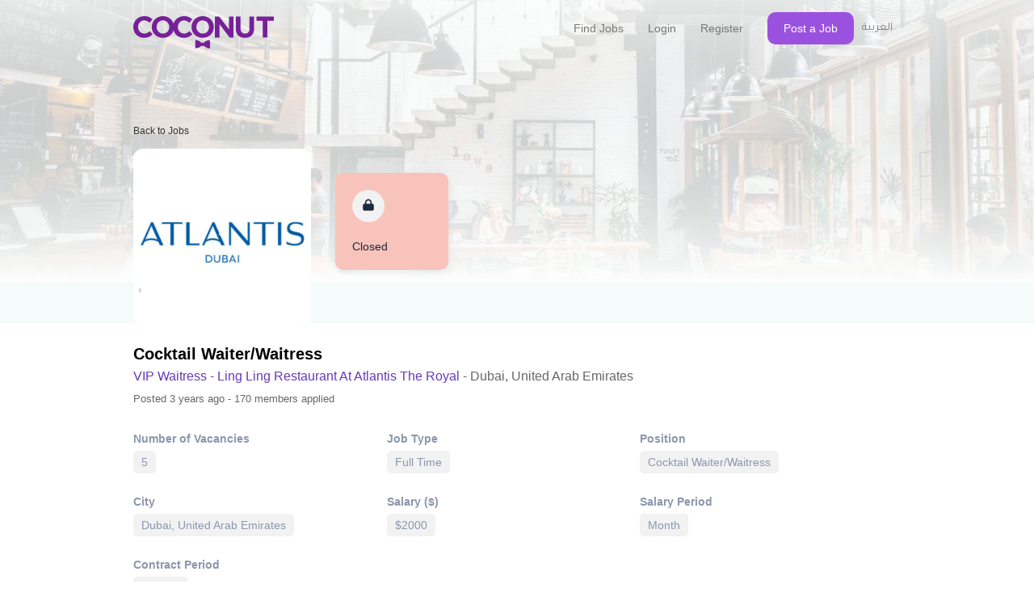

--- FILE ---
content_type: text/html; charset=utf-8
request_url: https://www.coconutjobs.com/job/atlantis-dubai-needed-5-full-time-cocktail-waiter-waitress-united-arab-emirates
body_size: 7834
content:
<!DOCTYPE html>
<html lang="en" dir="ltr"
  xmlns:fb="https://ogp.me/ns/fb#"
  xmlns:og="https://ogp.me/ns#">
<head>
  <link rel="profile" href="http://www.w3.org/1999/xhtml/vocab" />
  <meta name="viewport" content="width=device-width, initial-scale=1.0, maximum-scale=1.0, minimum-scale=1.0, user-scalable=no">
  <meta http-equiv="Content-Type" content="text/html; charset=utf-8" />
<meta http-equiv="x-dns-prefetch-control" content="on" />
<link rel="dns-prefetch" href="//cdn.coconutjobs.com" />
<!--[if IE 9]>
<link rel="prefetch" href="//cdn.coconutjobs.com" />
<![endif]-->
<link rel="shortcut icon" href="https://cdn.coconutjobs.com/sites/all/themes/coco_v2/favicon.png" type="image/png" />
<script type="application/ld+json">{"@context":"http://schema.org","@type":"JobPosting","title":"Cocktail Waiter/Waitress","url":"https://www.coconutjobs.com/job/atlantis-dubai-needed-5-full-time-cocktail-waiter-waitress-united-arab-emirates","@id":"https://www.coconutjobs.com/job/atlantis-dubai-needed-5-full-time-cocktail-waiter-waitress-united-arab-emirates","image":"https://content.coconutjobs.com/public-files/profile/ATD pic.png","name":"Cocktail Waiter/Waitress at VIP Waitress - Ling Ling Restaurant at Atlantis The Royal","description":"<p>VIP Waitress - Ling Ling Restaurant at Atlantis The Royal hiring 5 Full Time <strong>Cocktail Waiter/Waitress</strong>, to Work in <strong>Dubai, United Arab Emirates</strong>. Provides Accommodation, Flight Ticket, Insurance, Transportation, Meals, Service Charge, Tips, Visa, Career progression, Training &amp; development.</p><h3>Candidate Preference</h3><ul><li><strong>Experience: </strong>None</li>\n<li><strong>Languages Spoken: </strong></li>\n<li><strong>Education: </strong></li>\n<li><strong>Skills</strong></li></ul>","datePosted":"2022-09-24T14:27:33+0400","validThrough":"2022-11-23T14:27:33+0400","employmentType":"Full Time","hiringOrganization":{"@id":"https://www.coconutjobs.com/jobs-at-atlantis-dubai","@type":"Organization","name":"VIP Waitress - Ling Ling Restaurant at Atlantis The Royal","url":"https://www.coconutjobs.com/jobs-at-atlantis-dubai","logo":"https://content.coconutjobs.com/public-files/profile/ATD pic.png","alternateName":"VIP Waitress - Ling Ling Restaurant at Atlantis The Royal"},"industry":"Hospitality","identifier":{"@type":"PropertyValue","name":"VIP Waitress - Ling Ling Restaurant at Atlantis The Royal","value":"369095"},"jobLocation":{"@type":"Place","address":{"@type":"PostalAddress","name":"Dubai, United Arab Emirates","addressLocality":"Dubai","addressRegion":"Dubai","addressCountry":"United Arab Emirates"}},"baseSalary":{"@type":"MonetaryAmount","currency":"USD","value":{"@type":"QuantitativeValue","value":"2000","unitText":"MONTH"}}}</script>
  <title>Atlantis Dubai hiring Cocktail Waiter/Waitress at Dubai, United Arab Emirates | Coconut</title>
  <link rel="preconnect" href="https://fonts.googleapis.com">
  <link rel="preconnect" href="https://fonts.gstatic.com" crossorigin>
  <link href='https://fonts.googleapis.com/css2?family=Nunito:wght@300;400;600;700;800&display=swap' rel='stylesheet' type='text/css'>
  <style>
@import url("https://www.coconutjobs.com/modules/system/system.base.css?sqc9p0");
</style>
<style>
@import url("https://www.coconutjobs.com/sites/all/modules/jquery_update/replace/ui/themes/base/minified/jquery.ui.core.min.css?sqc9p0");
@import url("https://www.coconutjobs.com/sites/all/modules/jquery_update/replace/ui/themes/base/minified/jquery.ui.theme.min.css?sqc9p0");
</style>
<style>
@import url("https://www.coconutjobs.com/modules/field/theme/field.css?sqc9p0");
@import url("https://www.coconutjobs.com/sites/all/modules/field_hidden/field_hidden.css?sqc9p0");
</style>
<style media="screen">
@import url("https://www.coconutjobs.com/sites/all/modules/invite/modules/invite_by_email/css/invite_by_email.css?sqc9p0");
</style>
<style>
@import url("https://www.coconutjobs.com/sites/all/modules/logintoboggan/logintoboggan.css?sqc9p0");
@import url("https://www.coconutjobs.com/modules/node/node.css?sqc9p0");
@import url("https://www.coconutjobs.com/sites/all/modules/views/css/views.css?sqc9p0");
@import url("https://www.coconutjobs.com/sites/all/modules/lazyloader/lazyloader.css?sqc9p0");
@import url("https://www.coconutjobs.com/sites/all/modules/ckeditor/css/ckeditor.css?sqc9p0");
</style>
<style>
@import url("https://www.coconutjobs.com/sites/all/modules/ctools/css/ctools.css?sqc9p0");
@import url("https://www.coconutjobs.com/sites/all/modules/ctools/css/modal.css?sqc9p0");
@import url("https://www.coconutjobs.com/sites/all/modules/user_relationships/user_relationships_ui/user_relationships_ui.css?sqc9p0");
</style>
<link type="text/css" rel="stylesheet" href="https://fonts.googleapis.com/css2?family=Tajawal:wght@300;400;600;700;800&amp;amp;display=swap" media="all" />
<style>
@import url("https://www.coconutjobs.com/sites/all/themes/coco_v2/css/style-ar.css?sqc9p0");
</style>
<link type="text/css" rel="stylesheet" href="https://cdn.jsdelivr.net/npm/bootstrap@3.4.0/dist/css/bootstrap.css" media="all" />
<link type="text/css" rel="stylesheet" href="https://cdn.jsdelivr.net/npm/@unicorn-fail/drupal-bootstrap-styles@0.0.2/dist/3.3.1/7.x-3.x/drupal-bootstrap.css" media="all" />
<style>
@import url("https://www.coconutjobs.com/sites/all/themes/coco_v2/css/style.css?sqc9p0");
@import url("https://www.coconutjobs.com/sites/all/themes/coco_v2/css/swiper-bundle.min.css?sqc9p0");
</style>
  <!-- HTML5 element support for IE6-8 -->
  <!--[if lt IE 9]>
    <script src="https://cdn.jsdelivr.net/html5shiv/3.7.3/html5shiv-printshiv.min.js"></script>
  <![endif]-->
  <script src="https://www.coconutjobs.com/s3fs-js/js/js_pTA6geK2jzzMJqLhqHk0rrD9u1vN1P1J_BC-7zCbIbM.js"></script>
<script src="https://www.coconutjobs.com/s3fs-js/js/js_VMxVVukkzX-_amCBDFRncNizM8ZJKQZmX0nxh-KB1YQ.js"></script>
<script src="https://cdn.jsdelivr.net/npm/bootstrap@3.4.0/dist/js/bootstrap.min.js"></script>
<script src="https://www.coconutjobs.com/s3fs-js/js/js_tW-Pv2pfkE-BdKxeiI1bjZvrNaSMx0255QpRFhehABQ.js"></script>
<script src="https://www.coconutjobs.com/s3fs-js/js/js_riyrGhqa3EL1UhwcZ6XNgnKWYyriDtAq5zlmKBge_Ow.js"></script>
<script src="https://www.coconutjobs.com/s3fs-js/js/js_G6G0yuGEuKddUjMFGvbVidPzwkxP3bYQ2pTrIqvfnEk.js"></script>
<script src="https://www.coconutjobs.com/s3fs-js/js/js_HLPhb-4bikD-LUuPzbETxbQEEcA_-TOZ5n-OJjnyYLY.js"></script>
<script>jQuery.extend(Drupal.settings, {"basePath":"\/","pathPrefix":"","setHasJsCookie":0,"ajaxPageState":{"theme":"coco_v2","theme_token":"OAZvTNIeC1Bx_ZBsO2up_n71sHnbBDmM-Qv3yHgkUs0","jquery_version":"1.10","js":{"sites\/all\/themes\/bootstrap\/js\/bootstrap.js":1,"sites\/all\/modules\/jquery_update\/replace\/jquery\/1.10\/jquery.min.js":1,"misc\/jquery-extend-3.4.0.js":1,"misc\/jquery-html-prefilter-3.5.0-backport.js":1,"misc\/jquery.once.js":1,"misc\/drupal.js":1,"sites\/all\/modules\/jquery_update\/replace\/ui\/ui\/minified\/jquery.ui.core.min.js":1,"sites\/all\/modules\/jquery_update\/replace\/ui\/external\/jquery.cookie.js":1,"sites\/all\/modules\/jquery_update\/replace\/misc\/jquery.form.min.js":1,"misc\/ajax.js":1,"sites\/all\/modules\/jquery_update\/js\/jquery_update.js":1,"https:\/\/cdn.jsdelivr.net\/npm\/bootstrap@3.4.0\/dist\/js\/bootstrap.min.js":1,"sites\/all\/modules\/entityreference\/js\/entityreference.js":1,"sites\/all\/modules\/hhsmodules\/on_demand\/on_demand.js":1,"sites\/all\/modules\/lazyloader\/jquery.lazyloader.js":1,"sites\/all\/themes\/bootstrap\/js\/misc\/_progress.js":1,"sites\/all\/modules\/ctools\/js\/modal.js":1,"sites\/all\/modules\/hhsmodules\/modal_popups\/js\/modal_popups.js":1,"sites\/all\/modules\/user_relationships\/user_relationships_ui\/user_relationships_ui.js":1,"sites\/all\/themes\/coco_v2\/js\/swiper-bundle.min.js":1,"sites\/all\/modules\/field_group\/field_group.js":1,"sites\/all\/themes\/coco_v2\/js\/script.js":1,"sites\/all\/themes\/bootstrap\/js\/modules\/ctools\/js\/modal.js":1,"sites\/all\/themes\/bootstrap\/js\/misc\/ajax.js":1},"css":{"modules\/system\/system.base.css":1,"misc\/ui\/jquery.ui.core.css":1,"misc\/ui\/jquery.ui.theme.css":1,"modules\/field\/theme\/field.css":1,"sites\/all\/modules\/field_hidden\/field_hidden.css":1,"sites\/all\/modules\/invite\/modules\/invite_by_email\/css\/invite_by_email.css":1,"sites\/all\/modules\/logintoboggan\/logintoboggan.css":1,"modules\/node\/node.css":1,"sites\/all\/modules\/views\/css\/views.css":1,"sites\/all\/modules\/lazyloader\/lazyloader.css":1,"sites\/all\/modules\/ckeditor\/css\/ckeditor.css":1,"sites\/all\/modules\/ctools\/css\/ctools.css":1,"sites\/all\/modules\/ctools\/css\/modal.css":1,"sites\/all\/modules\/user_relationships\/user_relationships_ui\/user_relationships_ui.css":1,"https:\/\/fonts.googleapis.com\/css2?family=Tajawal:wght@300;400;600;700;800\u0026amp;display=swap":1,"sites\/all\/themes\/coco_v2\/css\/style-ar.css":1,"https:\/\/cdn.jsdelivr.net\/npm\/bootstrap@3.4.0\/dist\/css\/bootstrap.css":1,"https:\/\/cdn.jsdelivr.net\/npm\/@unicorn-fail\/drupal-bootstrap-styles@0.0.2\/dist\/3.3.1\/7.x-3.x\/drupal-bootstrap.css":1,"sites\/all\/themes\/coco_v2\/css\/style.css":1,"sites\/all\/themes\/coco_v2\/css\/swiper-bundle.min.css":1}},"CToolsModal":{"loadingText":"Loading...","closeText":"Close Window","closeImage":"\u003Cimg class=\u0022img-responsive\u0022 src=\u0022https:\/\/cdn.coconutjobs.com\/sites\/all\/modules\/ctools\/images\/icon-close-window.png\u0022 alt=\u0022Close window\u0022 title=\u0022Close window\u0022 \/\u003E","throbber":"\u003Cimg class=\u0022img-responsive\u0022 src=\u0022https:\/\/www.coconutjobs.com\/sites\/all\/modules\/ctools\/images\/throbber.gif\u0022 alt=\u0022Loading\u0022 title=\u0022Loading...\u0022 \/\u003E"},"popup-style":{"modalSize":{"type":"fixed","width":320,"height":400},"modalOptions":{"opacity":0.8,"background":"#000"},"animation":"fadeIn","modalTheme":"ModalPopups","throbber":"\u003Cimg class=\u0022img-responsive\u0022 src=\u0022https:\/\/www.coconutjobs.com\/sites\/all\/modules\/hhsmodules\/modal_popups\/images\/loading_animation.gif\u0022 alt=\u0022Loading...\u0022 title=\u0022Loading\u0022 \/\u003E","closeText":"x"},"form-style":{"modalSize":{"type":"fixed","width":640,"height":600},"modalOptions":{"opacity":0.8,"background":"#000"},"animation":"fadeIn","modalTheme":"ModalPopups","throbber":"\u003Cimg class=\u0022img-responsive\u0022 src=\u0022https:\/\/www.coconutjobs.com\/sites\/all\/modules\/hhsmodules\/modal_popups\/images\/loading_animation.gif\u0022 alt=\u0022Loading...\u0022 title=\u0022Loading\u0022 \/\u003E","closeText":"x","modalClass":"form-modal-pop"},"login-style":{"modalSize":{"type":"fixed","width":320,"height":520},"modalOptions":{"opacity":0.8,"background":"#000"},"animation":"fadeIn","modalTheme":"ModalPopups","throbber":"\u003Cimg class=\u0022img-responsive\u0022 src=\u0022https:\/\/www.coconutjobs.com\/sites\/all\/modules\/hhsmodules\/modal_popups\/images\/loading_animation.gif\u0022 alt=\u0022Loading...\u0022 title=\u0022Loading\u0022 \/\u003E","closeText":"x","modalClass":"login-modal-pop"},"user_relationships_ui":{"loadingimage":"https:\/\/www.coconutjobs.com\/sites\/all\/modules\/user_relationships\/user_relationships_ui\/images\/loadingAnimation.gif","savingimage":"https:\/\/www.coconutjobs.com\/sites\/all\/modules\/user_relationships\/user_relationships_ui\/images\/savingimage.gif","position":{"position":"fixed","left":"0","top":"0"}},"field_group":{"div":"full"},"bootstrap":{"anchorsFix":"0","anchorsSmoothScrolling":"0","formHasError":1,"popoverEnabled":1,"popoverOptions":{"animation":1,"html":0,"placement":"right","selector":"","trigger":"click","triggerAutoclose":1,"title":"","content":"","delay":0,"container":"body"},"tooltipEnabled":0,"tooltipOptions":{"animation":1,"html":0,"placement":"auto left","selector":"","trigger":"hover focus","delay":0,"container":"body"}}});</script>
  <!-- Google Tag Manager -->
  <script>(function(w,d,s,l,i){w[l]=w[l]||[];w[l].push({'gtm.start':
  new Date().getTime(),event:'gtm.js'});var f=d.getElementsByTagName(s)[0],
  j=d.createElement(s),dl=l!='dataLayer'?'&l='+l:'';j.async=true;j.src=
  'https://www.googletagmanager.com/gtm.js?id='+i+dl;f.parentNode.insertBefore(j,f);
  })(window,document,'script','dataLayer','GTM-56VVZQC');</script>
  <!-- End Google Tag Manager -->
  <!-- maine campaign -->
  <script async src="https://www.googletagmanager.com/gtag/js?id=AW-311699149"></script>
  <script>
    window.dataLayer = window.dataLayer || [];
    function gtag(){dataLayer.push(arguments);}
    gtag('js', new Date());

    gtag('config', 'AW-311699149');
  </script>
  <!-- end of maine campaign -->
</head>
<body class="html not-front not-logged-in no-sidebars page-node page-node- page-node-7659 node-type-jobs">
<noscript><iframe src="https://www.googletagmanager.com/ns.html?id=GTM-56VVZQC" height="0" width="0" style="display:none;visibility:hidden"></iframe></noscript>
<script id="mcjs">!function(c,h,i,m,p){m=c.createElement(h),p=c.getElementsByTagName(h)[0],m.async=1,m.src=i,p.parentNode.insertBefore(m,p)}(document,"script","https://chimpstatic.com/mcjs-connected/js/users/ffd1d132a1301cf5b7c9befdd/4a5029099f430dbad0e4b4b51.js");</script>
  <script>
	  window.fbAsyncInit = function() {
		FB.init({
		  appId            : '378394669230076',
		  autoLogAppEvents : true,
		  xfbml            : true,
		  version          : 'v2.10'
		});
		FB.AppEvents.logPageView();
	  };
	
	  (function(d, s, id){
		 var js, fjs = d.getElementsByTagName(s)[0];
		 if (d.getElementById(id)) {return;}
		 js = d.createElement(s); js.id = id;
		 js.src = "//connect.facebook.net/en_US/sdk.js";
		 fjs.parentNode.insertBefore(js, fjs);
	   }(document, 'script', 'facebook-jssdk'));
	</script>
    <header id="navbar" role="banner">
  <div class="navbar navbar-default navbar-fixed-top">
  <div class="container">
		<div class="navbar-header">
							<a class="logo navbar-brand" href="/" title="Home">
          <img src="https://www.coconutjobs.com/sites/all/themes/coco_v2/logo.svg" class="logo-desktop hidden-xs" alt="Home" />
          <img src="/sites/all/themes/coco_v2/logo_m.svg" class="logo-mobile visible-xs" alt="Home" />
        </a>
			            <button type="button" class="navbar-toggle" data-toggle="collapse" data-target="#navbar-collapse">
				<span class="sr-only">Toggle navigation</span>
				<span class="icon-bar"></span>
				<span class="icon-bar"></span>
				<span class="icon-bar"></span>
			</button>
      		</div>
		<div class="navbar-collapse collapse" id="navbar-collapse">
      <nav role="navigation">
                                      <ul class="menu nav navbar-nav secondary"><li class="first leaf"><a href="/search/jobs" title="">Find Jobs</a></li>
<li class="leaf"><a href="/user/login" title="">Login</a></li>
<li class="leaf"><a href="/member/register" title="">Register</a></li>
<li class="last leaf"><a href="/find-staff" title="">Post a Job</a></li>
</ul>                                                <a href="javascript:;" onclick="doGTranslateRedirect('ar')" class="language-switch">العربية</a>
                    <script type="text/javascript">function doGTranslateRedirect(lang){var plang=location.pathname.split('/')[1];if(plang.length !=2 && plang != 'zh-CN' && plang != 'zh-TW')plang='en'; if(lang == 'en')location.href='/'.replace('/'+plang+'/', '/');else location.href='/'+lang+'/'.replace('/'+plang+'/', '/');}</script>
      </nav>
    </div>
	</div>
  </div>
</header>
<div class="main-container container">
  <ol class="breadcrumb"><li><a href="/search/jobs">Back to Jobs</a></li>
<li class="active">Atlantis Dubai hiring Cocktail Waiter/Waitress at Dubai, United Arab Emirates</li>
</ol>    <div class="row">
    <section class="col-sm-12">
                    <h1 class="page-header">Atlantis Dubai hiring Cocktail Waiter/Waitress at Dubai, United Arab Emirates</h1>
                              <a id="main-content"></a>
                                                  <div class="content-container">
          <div class="region region-content">
    <div class="job-container node node-jobs node-promoted">
  <div class="job-header clearfix">
    <div class="job-image">
		
        <div class="user-picture">
          <a href="/jobs-at-atlantis-dubai" ><img class="img-responsive" src="https://content.coconutjobs.com/public-files/styles/pic_200_200/public/profile/ATD pic.png?itok=w5LkbVcg" width="300" height="300" alt="" /></a>
          </div>
    	</div>
	<div class="job-info text-left">
    <h2>Cocktail Waiter/Waitress</h2>
		<h3><a href="/jobs-at-atlantis-dubai">VIP Waitress - Ling Ling Restaurant at Atlantis The Royal</a> - Dubai, United Arab Emirates</h3>
		<p>Posted 3 years ago - 170 members applied</p>
		<div class="job-actions clearfix">
      <ul class="links list-inline"><li class="flag-interested_jobs first last"><span><span class="btn btn-danger btn-closed">Closed</span></span></li>
</ul>		</div>
    </div>
  </div>
  <div class="job-detail clearfix s">
	<div class="field field-name-field-vacancies field-type-list-text field-label-inline clearfix">
      <div class="field-label">Number of Vacancies</div>
    <div class="field-items">
          <div class="field-item even">5</div>
      </div>
</div>
<div class="field field-name-field-job-type field-type-list-text field-label-inline clearfix">
      <div class="field-label">Job Type</div>
    <div class="field-items">
          <div class="field-item even">Full Time</div>
      </div>
</div>
<div class="field field-name-field-preferred-position field-type-taxonomy-term-reference field-label-inline clearfix">
      <div class="field-label">Position</div>
    <div class="field-items">
          <div class="field-item even">Cocktail Waiter/Waitress</div>
      </div>
</div>
<div class="field field-name-field-google-location field-type-text field-label-inline clearfix">
      <div class="field-label">City</div>
    <div class="field-items">
          <div class="field-item even">Dubai, United Arab Emirates</div>
      </div>
</div>
<div class="field field-name-field-salary field-type-number-integer field-label-inline clearfix">
      <div class="field-label">Salary ($)</div>
    <div class="field-items">
          <div class="field-item even">$2000</div>
      </div>
</div>
<div class="field field-name-field-salary-period field-type-list-text field-label-inline clearfix">
      <div class="field-label">Salary Period</div>
    <div class="field-items">
          <div class="field-item even">Month</div>
      </div>
</div>
<div class="field field-name-field-contract-period field-type-list-text field-label-inline clearfix">
      <div class="field-label">Contract Period</div>
    <div class="field-items">
          <div class="field-item even">3 Years</div>
      </div>
</div>
<div class="field field-name-field-benefits field-type-list-text field-label-inline clearfix">
      <div class="field-label">Provides</div>
    <div class="field-items">
          <div class="field-item even">Accommodation</div>
          <div class="field-item odd">Flight Ticket</div>
          <div class="field-item even">Insurance</div>
          <div class="field-item odd">Transportation</div>
          <div class="field-item even">Meals</div>
          <div class="field-item odd">Service Charge</div>
          <div class="field-item even">Tips</div>
          <div class="field-item odd">Visa</div>
          <div class="field-item even">Career progression</div>
          <div class="field-item odd">Training &amp; development</div>
      </div>
</div>
  </div>
    <div class="job-detail clearfix">
	<div class="group-preference field-group-div candidate-preference"><h3><span>Candidate Preference</span></h3><div class="field field-name-field-experience field-type-list-text field-label-above">
      <div class="field-label">Experience</div>
    <div class="field-items">
          <div class="field-item even">None</div>
      </div>
</div>
</div>  </div>
      <div class="job-detail clearfix">
	<div class="field field-name-field-additional-info field-type-text-long field-label-above">
      <div class="field-label">Job Description</div>
    <div class="field-items">
          <div class="field-item even"><p><strong>About The Role</strong> </p>
<p>As a V.I.P. Waitress at Ling Ling, you will provide hands-on support and assistance to colleagues to ensure that the best experience is provided to our guests, whilst delivering an exceptional standard of service.</p>
<p>You will be familiar with the complete food and beverage menu, knowledgeable on all promotional activities. In addition to the above a priority of this role will be to closely monitor the consistency of food and beverage items that are being served to ensure overall service quality, escalating any major problems or complaints to management.</p>
<p><strong>About You</strong></p>
<p>The ideal candidate must have a passion for hospitality with a minimum 2 years’ experience in a similar role with a proven track record of working in exclusive clubs or lounges around the world.  The successful candidate must possess excellent communication skills, be a team player, manage multiple tasks and have confidence in dealing with a diverse set of clienteles.</p>
</div>
      </div>
</div>
  </div>
    <div class="jobs-social"><div class="addthis_inline_share_toolbox"></div></div>
</div>


<script type="text/javascript" src="//s7.addthis.com/js/300/addthis_widget.js#pubid=ra-59a51aad49d26e52" async="async"></script>  </div>
      </div>
    </section>

      </div>
</div>

  <footer class="footer">
    <div class="container">
        <div class="region region-footer">
    <section id="block-block-18" class="block block-block col-sm-12 col-md-3 text-center clearfix">

      
  <a class="footer-logo" href="/" title="Coconut">
          <img src="/sites/all/themes/coco_v2/logo.svg" class="logo-desktop" alt="Coconut">
        </a>
</section>
<section id="block-menu-menu-jobs-by-positions" class="block block-menu col-sm-4 col-md-3 clearfix">

        <h2 class="block-title">Jobs by Positions</h2>
    
  <ul class="menu nav"><li class="first leaf"><a href="/jobs/host-hostess" title="">Host/Hostess</a></li>
<li class="leaf"><a href="/jobs/waiter-waitress" title="">Waiter /Waitress</a></li>
<li class="leaf"><a href="/jobs/bartender-barmaid" title="">Bartender / Barmaid</a></li>
<li class="leaf"><a href="/jobs/personal-assistant" title="">Personal Assistant</a></li>
<li class="last leaf"><a href="/jobs-by-category" title="">View all</a></li>
</ul>
</section>
<section id="block-menu-menu-members-by-positions" class="block block-menu col-sm-4 col-md-3 clearfix">

        <h2 class="block-title">Members by Positions</h2>
    
  <ul class="menu nav"><li class="first leaf"><a href="/members/hosthostess" title="">Host/Hostess</a></li>
<li class="leaf"><a href="/members/waiter-waitress" title="">Waiter /Waitress</a></li>
<li class="leaf"><a href="/members/bartender-barmaid" title="">Bartender / Barmaid</a></li>
<li class="leaf"><a href="/members/administrations" title="">Administrations</a></li>
<li class="last leaf"><a href="/members/personal-assistant" title="">Personal Assistant</a></li>
</ul>
</section>
<section id="block-menu-menu-jobs-by-country" class="block block-menu col-sm-4 col-md-3 clearfix">

        <h2 class="block-title">Jobs by Country</h2>
    
  <ul class="menu nav"><li class="first leaf"><a href="/search/jobs?location=AE" title="">United Arab Emirates</a></li>
<li class="leaf"><a href="/search/jobs?location=SA" title="">Saudi Arabia</a></li>
<li class="leaf"><a href="https://uk.coconutjobs.com/search/jobs?location=GB" title="">United Kingdom</a></li>
<li class="leaf"><a href="/search/jobs?location=ES" title="">Spain</a></li>
<li class="last leaf"><a href="/search/jobs?location=QA" title="">Qatar</a></li>
</ul>
</section>
<section id="block-menu-menu-footer-menu" class="block block-menu col-sm-12 col-md-8 footer-about-menu clearfix">

      
  <ul class="menu nav"><li class="first leaf"><a href="/about-us" title="">About Us</a></li>
<li class="leaf"><a href="/blog" title="">Blog</a></li>
<li class="leaf"><a href="/privacypolicy" title="">Privacy/Terms</a></li>
<li class="last leaf"><a href="/refund-and-cancellations-policy" title="">Refund &amp; Cancellations Policy </a></li>
</ul>
</section>
<section id="block-block-1" class="block block-block col-xs-12 col-md-4 copyright-txt text-center clearfix">

      
  <ul class="social-icons"><li><a href="https://www.facebook.com/coconut.jobs" target="_blank" rel="nofollow"><img width="32" height="32" title="Facebook" alt="Facebook" src="/sites/all/themes/coco_v2/images/icons/Facebook.svg" /></a></li>
<li><a href="https://instagram.com/coconut.jobs" target="_blank" rel="nofollow"><img width="32" height="32" title="Instagram" alt="HeyHotStaff Instagram" src="/sites/all/themes/coco_v2/images/icons/Instagram.svg" /></a></li>
<li><a href="https://twitter.com/coconutjobs" target="_blank" rel="nofollow"><img width="32" height="32" title="Twitter" alt="HeyHotStaff Twitter" src="/sites/all/themes/coco_v2/images/icons/Twitter.svg" /></a></li>
<li><p>©2025 Coconut FZ LLC</p></li>
</ul>
</section>
  </div>
    </div>
  </footer>


  <script type="text/javascript">
    var tracking_data = {"UserRole":"Visitor"};
   jQuery(document).ready(function() {
      dataLayer.push({"UserRole":"Visitor"});
   });
   jQuery(window).load(function(){
    fbq('track', 'ViewContent', {"UserRole":"Visitor"});
   });
  </script>
  
<script type="text/javascript">
      window["gluConfig"] = {
        writeKey: "f5d0891bee3dc814d5c55417113148d6680759ec",  //provided by CustomerGlu
        userIdentification: {
          userId: "NULL",
        },
        userAttributes: {
          gluAttributes: {isMqttEnabled: true},
          customAttributes: {"UserRole":"Visitor"}        },
        onLoadError: function () {  //error handling function if SDK fails to load
          console.log("error"); 
        }
      };
</script>

<script type="text/javascript">
  (()=>{"use strict";!function(){const e=window.gluConfig||{},t=[],o={open:{returnPromise:!0,callMethod:"open"},close:{returnPromise:!1,callMethod:"close"},register:{returnPromise:!1,callMethod:"register"},listenToAnalytics:{returnPromise:!1,callMethod:"listenToAnalytics"},getCampaignDetails:{returnPromise:!0,callMethod:"getCampaignDetails"}},r=["open","close","register","listenToAnalytics","getCampaignDetails"],n={};for(let e=0;e<r.length;e++)n[r[e]]=function(){const n=o[r[e]],s=Array.prototype.slice.call(arguments);if(n.returnPromise)return new Promise(((e,o)=>{t.push({callMethod:n.callMethod,arguments:s.concat({resolve:e,reject:o}),isPromise:!0})}));t.push({callMethod:n.callMethod,arguments:s})};let s=document.createElement("script");s.type="text/javascript",s.async=!0,s.src="https://assets.customerglu.com/scripts/sdk/v4.7/sdk.js",s.onload=function(){const o=new window.CustomerGlu(e.writeKey,e.userIdentification,e.userAttributes);for(let e=0;e<t.length;e++)o[t[e].callMethod](...t[e].arguments);window.glu=o},s.onerror=function(){if(t&&t.length){for(let e=0;e<t.length;e++)t[e].isPromise&&t[e].arguments[t[e].arguments.length-1]("GLU_SDK_LOAD_ERROR");e.onLoadError&&e.onLoadError()}},document.getElementsByTagName("body")[0].appendChild(s),window.glu=n}()})();
</script>
    <div class="region region-page-bottom">
    <div id="user_relationships_popup_form" class="modal fade" style="display:none;"><div class="ver-almt">
  <div class="modal-dialog"><div class="ctools-modal-content modal-content"><div class="popups-container"><div class="modal-header popups-title"><span id="modal-title" class="modal-title">Connect</span><button type="button" class="close" data-dismiss="modal" aria-label="Close"><span aria-hidden="true">×</span></button><div class="clear-block"></div></div><div class="modal-content popups-body"><h2>Connect</h2><div class="modal-body"></div></div></div></div></div></div></div>  </div>
<script src="https://www.coconutjobs.com/s3fs-js/js/js_MRdvkC2u4oGsp5wVxBG1pGV5NrCPW3mssHxIn6G9tGE.js"></script>
</body>
</html>


--- FILE ---
content_type: text/css
request_url: https://www.coconutjobs.com/sites/all/themes/coco_v2/css/style-ar.css?sqc9p0
body_size: 1447
content:
@font-face {
  font-family: 'Makdessi';
  font-style: normal;
  font-weight: 300;
  font-display: swap;
  src: url(fonts/ar/Makdessi-Thin.woff2) format('woff2');
}

@font-face {
  font-family: 'Makdessi';
  font-style: normal;
  font-weight: 400;
  font-display: swap;
  src: url(fonts/ar/Makdessi-Normal.woff2) format('woff2');
}

@font-face {
  font-family: 'Makdessi';
  font-style: normal;
  font-weight: 600;
  font-display: swap;
  src: url(fonts/ar/Makdessi-Bold.woff2) format('woff2');
}

@font-face {
  font-family: 'Makdessi';
  font-style: normal;
  font-weight: 700;
  font-display: swap;
  src: url(fonts/ar/Makdessi-ExtraBold.woff2) format('woff2');
}

html[lang=ar] body {font-family: 'Makdessi', 'Tajawal', sans-serif;}
html[lang=ar] .header-search .keyword-search .btn-primary.form-submit {border-radius: 10px 0 0 10px;}
html[lang=ar] .header-search .keyword-search form > div > .form-group .form-text {border-radius: 0 10px 10px 0;}
html[lang=ar] .header-search .page-header {text-shadow: 4px 3px 0px #000000;font-size: 74px; padding-bottom: 0px; text-align: right;}
html[lang=ar] .brands-hiring .brand-label {float: right;}
html[lang=ar] .landing-page-members .views-field.views-field-php h5.member_location, html[lang=ar] .view-mode-job_teaser .group-right p.job-loc {background-position: right center; padding-right: 20px; padding-left: 0;}
html[lang=ar] .view-mode-job_teaser .group-right .time_applicants .job_applicants { background-position: right center; padding-right: 20px; padding-left: 0;}
html[lang=ar] .view-mode-job_teaser .group-right .time_applicants .time_ago {background-position: right center; }
html[lang=ar] .testimonials .swiper-wrapper .test-img-c .col-xs-3 {float: right; padding-right: 15px; padding-left: 0;}
html[lang=ar] .testimonials .swiper-wrapper .test-img-c .text-left {text-align: right;}
html[lang=ar] .search-facet .form-item-search-keyword .form-text {background-position: right 12px center; padding-right: 40px; padding-left: 0;}
html[lang=ar] .search-facet .form-item-search-keyword .filter-icon {left: 10px; right: auto;}
html[lang=ar] .job-listing-container .job-listing-top .time_ago {right: 10px; left: auto; background-position: right center;}
html[lang=ar] .job-listing-container .job-listing-bottom .job_applicants {padding-right: 10px;}
html[lang=ar] .o-status {right: 10px; left: auto; padding-right: 14px; padding-left: 0;}
html[lang=ar] .o-status:before {right: 0; left: auto;}
html[lang=ar] .profile-main .profile-header-info .profile-actions .swiper-slide > a, .profile-main .profile-header-info .profile-actions .swiper-slide > span > a, .home-container .btn {margin-right: 0; margin-left: 15px; white-space: break-spaces;}
html[lang=ar] .home-container ul {padding-right: 0;}
html[lang=ar] .not-logged-in .profile-main .profile-content .field .field-items .field-item, .profile-main .profile-content .field .field-item .field-items .field-item, .profile-main .profile-content .field .field-items .field-item {margin-right: 0; margin-left: 10px;}
html[lang=ar] .facet-container ul {padding-right: 0; padding-left: 15px;}
html[lang=ar] .member-action-btn {text-align: left;}
html[lang=ar] .job-listing-actions .btn {float: left;}
html[lang=ar] .language-switch {float: left;}
html[lang=ar] .pricing-toggle-button__after {text-align: right;}
html[lang=ar] .pricing-toggle-button__before {text-align: left;}
html[lang=ar] .user-profile .flag-favourite {left: 7px; right: auto;}
html[lang=ar] .user-profile.view-mode-listing .open_to_work, html[lang=ar] .user-profile.view-mode-listing .now_hiring {right: 12px; left: auto;}
@media only screen and (min-width: 767px) {
	html[lang=ar] .navbar-header {float: right;}
	html[lang=ar] .navbar-default .navbar-collapse {float: left;}
	html[lang=ar] .navbar-default .navbar-collapse ul.secondary li {float: right;}
	html[lang=ar] .header-search {background: none;}
	html[lang=ar] .header-search::before {content: ""; position: absolute; top: 0; left: 0; width: 100%; height: 100%; background: url(../images/coco_banner_apr.jpg) no-repeat left center; background-size: cover;transform: scaleX(-1);}
	html[lang=ar] .header-search .header-container {padding-left: 0; padding-right: 45%; position: relative;}
	html[lang=ar] .about-block .col-sm-6 {float: right;}
	html[lang=ar] .footer .region-footer .block {float: right;}
	html[lang=ar] .footer-about-menu {text-align: right;}
	html[lang=ar] .copyright-txt {text-align: left;}

	html[lang=ar] .job-container .job-header .job-actions {right: 250px; left: auto;}
	html[lang=ar] .job-container .job-header .job-info {float: right; text-align: right;}
	html[lang=ar] .job-container .job-detail .field, .job-container .job-detail .group-location {float: right;}
	html[lang=ar] .job-container .job-detail .field-items {float: right;}

	html[lang=ar] .profile-main .profile-header-info .profile-header-top {float: right;}
	html[lang=ar] .profile-main .profile-header-info .profile-actions {right: 240px; left: auto}
	html[lang=ar] .navbar.navbar-default .header-credit {left: 435px; right: auto;}
	html[lang=ar] .view-jobs.featured-jobs-listing .views-row {float: right;}
	html[lang=ar] .not-logged-in .navbar-default .navbar-nav > li.last > a {margin-left: 0;}
	html[lang=ar] .navbar-default .navbar-collapse > nav {float: left;}
	html[lang=ar] .navbar-default .navbar-collapse ul.secondary {float: right;}
}
@media only screen and (max-width: 767px) {
  html[lang=ar] .logged-in .language-switch {position: absolute; top: 6px; right: 50px; left: auto;}
  html[lang=ar] .navbar-default .navbar-toggle {float: left;}
  html[lang=ar] .navbar-default .navbar-brand {float: right; margin:0;}
  html[lang=ar] .navbar.navbar-default .header-credit, html[lang=ar] .w-scrd .navbar.navbar-default .header-credit {left: 60px; right: auto;}
}

--- FILE ---
content_type: text/css
request_url: https://www.coconutjobs.com/sites/all/themes/coco_v2/css/style.css?sqc9p0
body_size: 41147
content:
body {
    font-family: 'Nunito Sans', -apple-system, BlinkMacSystemFont, Helvetica, Roboto, sans-serif;
    color: #000;
    background: #fff;
}
a {
    color: #9B51E0;
}
a:hover, a:focus {
    color: #9941EB;
    text-decoration: none;
}
.table > caption + thead > tr:first-child > th, .table > colgroup + thead > tr:first-child > th, .table > thead:first-child > tr:first-child > th, .table > caption + thead > tr:first-child > td, .table > colgroup + thead > tr:first-child > td, .table > thead:first-child > tr:first-child > td {
    border: none;
}
.table > thead > tr > th, .table > tbody > tr > th, .table > tfoot > tr > th, .table > thead > tr > td, .table > tbody > tr > td, .table > tfoot > tr > td {
    border-top: none;
}
.table > tbody > tr > td b, .table > tbody > tr > td strong {
    font-weight: 600;
}
.table-striped > tbody > tr:nth-of-type(odd) {
    background-color: #F5FAFB;
}
.checkbox, .radio {
    clear: both;
}
.alert {
    position: relative;
    z-index: 10;
}
body:before {
    content: "";
    position: absolute;
    width: 100%;
    height: 400px;
    background: #F5FAFB;
    top: 0;
    left: 0;
}
body.front.not-logged-in:before {
    height: 650px;
    width: 70%;
    border-radius: 0 0 10px 0;
}
.bg-lite {
    background: #F5FAFB;
}
header#navbar {
   margin-bottom: 15px;
   position: relative;
   background: transparent;
   z-index: 3;
   min-height: 70px;
}
.navbar.navbar-default {
    padding: 15px 0 10px;
    min-height: 50px;
    background: transparent;
    margin: 0;
    transition: all ease .5s;
    box-shadow: 0 1px 3px transparent;
}
.navbar.navbar-default .navbar-nav>li>a {
    padding-top: 10px;
    padding-bottom: 10px;
}
.navbar.navbar-default > .container {
    position: relative;
}
.navbar-default {
    border: none;
    background-color: transparent;
    padding: 0;
}
.navbar-default .navbar-collapse {
   padding: 0;
}
.navbar-default .navbar-brand {
    color: #fff;
    padding: 5px 0;
    font-size: 32px;
    font-weight: 300;
    line-height: 32px;
    height: 50px;
    margin-left: 0 !important;
    transition: height ease .5s;
}
.navbar-default .navbar-brand:hover, .navbar-default .navbar-brand:focus {
    color: #fff;
    opacity: 0.9;
}
.navbar-default .navbar-brand img {
    height: 40px;
    transition: height ease .5s;
}
.logged-in .navbar-default .navbar-nav > li i img {transform: scale(0.8);}
.logged-in .navbar-default .navbar-nav > li {
    width: 80px;
    text-align: center;
}
.logged-in .navbar-default .navbar-nav > li > a {
   color: #1D1C1D;
   padding: 2px;
   font-size: 12px;
   transition: padding ease .5s;
}
.logged-in .navbar-default .navbar-nav > li > a i {
    display: block;
}
.logged-in .navbar-default .navbar-nav > li > a:hover {
   color: #7F4493;
}
.logged-in .navbar-default .navbar-nav > .active > a, .logged-in .navbar-default .navbar-nav > .active > a:hover, .logged-in .navbar-default .navbar-nav > .active > a:focus {
    color: #7F4493;
    font-weight: 600;
    background: none;
}
.logged-in .navbar-default .navbar-nav > li > a span {
    display: inline-block;
}
.logged-in .navbar-default .navbar-nav > li > a span.thumbnail {
   display: block;
}
.navbar-default .navbar-nav > li > a small {
   background: #00bead;
   padding: 0px 8px;
   border-radius: 10px;
   color: #fff;
   font-size: 11px;
   position: absolute;
   top: -2px;
   right: 14px;
}
.navbar-default .navbar-nav .last.dropdown > a {
   /*height: 45px;*/
}
.navbar-default .navbar-nav .thumbnail {
    width: 40px;
    height: 40px;
    overflow: hidden;
    border-radius: 45px;
    margin-bottom: 0px;
    padding: 0px;
    border: none;
    display: block;
    transition: all ease .5s;
}
.navbar-default .navbar-nav .thumbnail .no-logo {
   display: none;
}
.navbar-default .navbar-nav > li.dropdown {
    max-width: 40px;
}
.navbar-default .navbar-nav > li.dropdown > a, .navbar-default .navbar-nav > li.dropdown > a:focus {
    padding: 0;
    background: transparent;
}
.navbar-default .navbar-nav > li > .dropdown-menu {
    right: -5px;
    left: auto;
    top: 57px;
}
.navbar-default .navbar-nav > li > .dropdown-menu:before {
    content: "";
    border-bottom: 10px solid #ccc;
    border-right: 10px solid transparent;
    border-left: 10px solid transparent;
    position: absolute;
    top: -10px;
    right: 16px;
    z-index: 10;
}
.navbar.navbar-default .header-credit {
    position: absolute;
    top: 2px;
    z-index: 1;
    background: #F6EE7E;
    right: 435px;
    padding: 10px 20px;
    font-weight: 400;
    border: none;
    color: #000;
}
/* On Scroll Header */
.w-scrd .navbar.navbar-default {
    padding: 5px 0 3px;
    background: #f5fafb;
    box-shadow: 0 1px 3px #b9d1d5;
}
.w-scrd .navbar-default .navbar-brand {
    height: 40px;
}
.w-scrd .navbar-default .navbar-brand img {
    height: 30px;
}
.w-scrd.logged-in .navbar-default .navbar-nav > li > a {
    padding: 0;
}
.w-scrd.logged-in .navbar-default .navbar-nav .last.dropdown > a {
    padding: 0;
}
.w-scrd.not-logged-in .navbar-default .navbar-nav > li > a {
    padding: 10px 15px;
}
.w-scrd .navbar-default .navbar-nav .thumbnail {
    width: 36px;
    height: 36px;
}
.w-scrd .navbar.navbar-default .header-credit {
    padding: 7px 10px;
    font-size: 14px;
}
.table-responsive {
    border: none;
}
.page-header {
    border-bottom: none;
    text-align: left;
    font-weight: 800;
    padding-bottom: 0;
    margin-top: 60px;
}
.front h2, .recruiter-landing h2, .page-get-hired h2 {
   margin: 60px 0 10px;
   font-weight: 800;
   font-size: 46px;
}
.front section .clearfix > p, .landing-container section .clearfix > p {
    text-align: center;
    color: #8C97AB;
    font-size: 16px;
    line-height: 1.2;
    margin: 0 auto 40px;
    max-width: 350px;
}
.front p span, .recruiter-landing p span {
    font-weight: 700;
}
body.front.not-logged-in, .page-node-2704 {
   background: #fff;
}
body.front.not-logged-in header#navbar, .page-node-2704 header#navbar, .page-node-5622 header#navbar, .page-i header#navbar {
   margin-bottom: 0;
}
.header-search {
   min-height: 600px;
   position: relative;
   background: url(../images/coco_banner_apr.jpg) no-repeat left center;
   background-size: cover;
   margin-bottom: 15px;
}
.header-search .container {
   /*background: url(../images/jwtf_header.jpeg) no-repeat right bottom;
   background-size: 400px;*/
   background-color: transparent;
}
.recruiter-landing .header-search .container {
  min-height: 450px;
   /*background: url(../images/banner_rec.png) no-repeat right bottom;
   background-size: 400px;
   background-color: transparent;*/
}
/*.header-search .page-header {
   font-weight: 900;
   color: #000;
   position: relative;
   margin-top: 0;
   font-size: 55px;
   padding: 12% 10px 30px 0;
   margin-bottom: 40px;
   text-align: left;
   line-height: 1.15;
   letter-spacing: 1px;
   max-width: 800px;
   display: inline-block;
   text-transform: uppercase;
   transform: skewY(-5deg);
   text-shadow: 1px 1px 1px #fff;
   background: url(../images/icons/oval_highlight.svg) no-repeat left bottom;
}*/
.header-search .page-header {
    font-size: 54px;
    text-transform: uppercase;
    text-shadow: -4px 3px 0px #000000;
    letter-spacing: -3px;
    color: #ffffff;
    transform: skewy(-5deg);
}
.uk-landing .header-search .page-header {
  font-size: 46px;
}
@media only screen and (min-width: 767px) {
    .header-search .container {
        display: table;
        min-height: 600px;
    }
    .header-search .header-container {
        display: table-cell;
        vertical-align: middle;
        padding-left: 45%;
        padding-right: 0%;
    }
}
.header-search .page-header {
    padding: 0 0 30px 0;
    margin-top: 0;
    margin-bottom: 40px;
}

.header-search p {
   color: #fff;
   position: relative;
   font-size: 28px;
   max-width: 700px;
   margin-bottom: 30px;
   text-align: left;
   font-weight: 200;
}
.header-search .keyword-search {
   
}
.header-search .keyword-search form {
    display: block;
    width: 100%;
}

.header-search .keyword-search form > div {
    display: flex;
    width: 100%;
}

.header-search .keyword-search form > div > .form-group {
    width: 100%;
}
.header-search .keyword-search form > div > .form-group .control-label {
    display: none;
}
.header-search .keyword-search form > div > .form-group .form-text {
    border-radius: 10px 0 0 10px;
}
.header-search .keyword-search .btn-primary.form-submit {
    border-radius: 0 10px 10px 0;
    width: 150px;
    background: #9B51E0;
    border-color: #9B51E0;
    color: #fff;
    height: 64px;
}
.header-search .keyword-search .btn-primary.form-submit:hover {
    background: #000;
    border-color: #000;
}
.header-search .search-keywords, .search-filters .search-keywords {
    padding: 15px 0 10px;
}
.header-search .search-keywords label, .search-filters .search-keywords label {
    font-size: 12px;
    font-weight: 400;
    color: #fff;
}
.search-filters .search-keywords label {
    color: #000;   
}
.header-search .search-keywords .search-tags, .search-filters .search-keywords .search-tags {
    display: inline-block;
}
.header-search .search-keywords .search-tags a, .search-filters .search-keywords .search-tags a {
    font-size: 12px;
    color: #8C97AB;
    background: #f2f2f2;
    padding: 4px 8px;
    border-radius: 5px;
    display: inline-block;
}
.header-search .search-keywords .search-tags a:nth-child(3n+0), .search-filters .search-keywords .search-tags a:nth-child(3n+0) {
    color: #27AE60;
    background: #DCF2E7;
}
.header-search .search-keywords .search-tags a:nth-child(3n+1), .search-filters .search-keywords .search-tags a:nth-child(3n+1) {
    color: #9B51E0;
    background: #E8E5EF;
}
.header-search .search-keywords .search-tags a:nth-child(3n+2), .search-filters .search-keywords .search-tags a:nth-child(3n+2) {
    color: #F2994A;
    background: #F4F6DA;
}
.header-search .search-keywords .search-tags a:hover, .search-filters .search-keywords .search-tags a:hover {
    color: #fff;
    background: #000;
}
ul.header-buttons {
   list-style: none;
   padding: 0;
   color: #fff;
   font-size: 28px;
   border:  1px solid #F6EE7E;
   border-radius: 10px;
   display: inline-block;
   background: #fff;
   margin: 0 0 0 20%;
   display: none;
}
ul.header-buttons li {
   display: inline-block;
   margin: 0;
}
ul.header-buttons li:first-child {
   position: relative;
}
/*.header-search .header-buttons ul li:first-child:after {
   content: "";
   width: 3px;
   height: 140px;
   display: block;
   position: absolute;
   right: 0;
   background: #fff;
   top: -25px;
   transform: rotate(30deg);
}*/
ul.header-buttons li strong {
   display: block;
}

.navbar-default .navbar-nav.header-buttons li a {
   background: #fff;
   border-radius: 10px;
   padding: 10px 20px;
   font-size: 14px;
   text-shadow: none;
   transition: background ease .3s;
   border: none;
}
.navbar-default .navbar-nav.header-buttons li a.active {
    background: #F6EE7E;
}
.navbar-default .navbar-nav.header-buttons li a:hover {
   background: #F6EE7E;
}
/*.header-search form {
   position: relative;
   width: 600px;
   margin: 0;
   clear: both;
}
.header-search .views-exposed-form .views-exposed-widget {
   padding: 0;
}
.header-search .views-exposed-form .views-exposed-widget .btn {
   margin: 0;
}
.header-search form .form-control.form-text, .header-search form .form-item-search-keyword {
   max-width: 480px;
   float: left;
   margin-right: 10px;
   -webkit-appearance: none;
}*/
@media only screen and (min-width: 767px) {
    .form-autocomplete .input-group {
        display: flex;
    }
}
.form-autocomplete .input-group-addon {
   border-color: #EBEBEB;
   display: none;
}
.form-autocomplete  .input-group .form-control.form-text {
    border-radius: 10px;
}
.form-autocomplete .glyphicon {
   color: #dadada;
}
.form-autocomplete .glyphicon.glyphicon-spin {
   color: #9b51e0;
}

.main-container .region-content {
    position: relative;
}

/* Logged in members */
.logged-in header#navbar::before {
    display: none;
}
.logged-in .main-container, .logged-in .main-container .region-content {
    margin-top: 0;
}
.boxed-layout .breadcrumb, .nav-tabs {
    display: none;
}
.fb-register-link, .fb-register-link:focus {
    background: url(/sites/all/themes/coco_v2/images/icons/Facebook.svg) no-repeat;
    background-color: #fff;
    border: 1px solid #000;
    background-position: 10px 8px;
    padding: 8px 25px 10px 35px;
    color: #000;
    display: inline-block;
    margin-bottom: 15px;
    border-radius: 10px;
}
.fb-register-link:hover {
    color: #3B5998;
    border-color: #3B5998;
}
.modal-content .fb-register-link {
   margin-bottom: 5px;
   display: inline-block;
   font-size: 14px;
   padding: 14px;
   width: 100%;
   background-size: 26px;
   background-position: 10px 11px;
}
.modal-content .fb-register-link:hover, .modal-content .fb-register-link:focus  {
    background-color: #e5edff;
}
.modal-content .forgot-password-link {
   margin-bottom: 10px;
   display: inline-block;
   font-size: 12px;
   color: #000;
   text-decoration: underline;
}
.modal-content .forgot-password-link:hover, .modal-content .forgot-password-link:focus {
    color: #9B51E0;
}
.modal-content .form-group {
   margin-bottom: 10px;
}
.register-form .table-col.fb-register p {
    font-size: 12px;
    color: #999;
    font-weight: 300;
    line-height: 22px;
}
.page-user-register .page-header {
    margin: 20px 0 10px;
}
.page-user-register .region-content > p, .page-recruiter-register .region-content .table-col > p {
    font-weight: 300;
    margin-bottom: 40px;
}
.page-user-register .region-content > p b, .page-recruiter-register .region-content .table-col > p b {
    font-weight: 400;
}
.password-strength {
    margin-top: -1px;
}
.password-strength .password-indicator {
    height: 6px;
}
.password-strength .password-indicator .indicator {
    height: 6px;
    background: #5cb85c;
    width: 0%;
}
.footer {
    background: #fff;
    color: #000;
    text-align: left;
}
.footer .block-title {
   font-weight: 400;
   font-size: 18px;
   margin: 0 0 10px;
}
.footer-logo img {
    max-width: 130px;
    margin-bottom: 15px;
}
.footer .nav > li > a {
    padding: 5px 0;
    color: #8C97AB;
    font-size: 13px;
}
.footer .nav > li > a:hover, .footer .nav > li > a:focus {
    background-color: transparent;
    text-decoration: underline;
}
.footer-about-menu {
   margin-top: 30px;
   padding-top: 15px;
   border-top: 1px solid #f2f2f2;
}
.footer-about-menu ul li {
   display: inline-block;
   padding: 0 10px;
}
.copyright-txt {
    margin-top: 30px;
    position: relative;
    padding-top: 15px;
    border-top: 1px solid #f2f2f2;
}
.copyright-txt .social-icons {
   list-style: none;
   padding: 0;
   margin: 0;
}
.copyright-txt .social-icons img {
    max-width: 22px;
}
.copyright-txt .social-icons li {
   margin-right: 5px;
   display: inline-block;
}
.copyright-txt .social-icons p {
    color: #8C97AB;
    font-size: 12px;
}

.step-description {
   display: none;
}
.coupon-code-wrapper {
    margin-bottom: 20px;
}

/** Input Fields **/
.form-control.form-text {
   border-radius: 10px;
   border: 1px solid #F2F2F2;
   height: 64px;
   line-height: 64px;
   font-size: 18px;
   font-weight: 300;
   box-shadow: none;
   color: #000;
}
.form-control.form-text:focus {
   outline:none;
   border-color: #9B51E0;
}
.form-control.form-file {
    height: 60px;
    line-height: 50px;
}
.name-wrapper .form-wrapper {
    width: 49%;
    float: left;
}
.name-wrapper .form-wrapper:first-child {
    margin-right: 2%;
}
.control-label {
    font-weight: 400;
}
.form-actions {
    text-align: center;
}
.btn:focus, .btn:active:focus, .btn.active:focus, .btn.focus, .btn:active.focus, .btn.active.focus {
    outline: none;
}
.btn, .btn-default {
    background: transparent;
    border-radius: 10px;
    font-weight: 400;
    padding: 18px;
    border: 1px solid #9B51E0;
    color: #9B51E0;
    font-size: 16px;
}
.btn:hover, .btn-default:hover {
    background-color: #000;
    color: #fff;
}
.btn-primary, .btn-danger, .btn-success, #edit-next.btn {
    background: #9B51E0;
    border: 1px solid #9B51E0;
    color: #fff;
}
.btn-secondary {
    background: #F6EE7E;
    color: #000;
    border-color: #F6EE7E;
}
.btn-secondary:hover, .btn-secondary:focus, .btn-primary:hover, .btn-primary:focus {
    background-color: #000;
    color: #fff;
}
.btn-danger {
    background: #dd4b39;
}
.btn-default:hover, .btn-primary:hover, .btn-danger:hover, .btn-success:hover, .form-submit:hover {
    background-color: #000;
}
.btn-more {
    width: 36px;
    height: 36px;
    border: none;
    border-radius: 36px;
    background: url(/sites/all/themes/coco_v2/images/icons/dots.svg) no-repeat center center #fff;
    box-shadow: 0 2px 4px #ccc;
    font-size: 1px;
    text-indent: -1000px;
    overflow: hidden;
}
.btn-more:hover {
    background-color: #f2f2f2;
}
.btn-skip {
    line-height: 64px;
    float: right;
    margin-left: 5px;
}
.btn:active, .btn.active {
    box-shadow: none;
}
.btn-primary:active, .btn-primary.active, .open > .dropdown-toggle.btn-primary, .btn-primary:focus, .btn-primary:active:focus, .btn-primary.active:focus, .btn-primary.focus, .btn-primary:active.focus, .btn-primary.active.focus {
    background-color: #9b51e0;
}
.btn.btn-xs {
    padding: 3px 12px;
    border-radius: 5px;
    font-size: 13px;
}
.btn-edit {
    background-image: url(/sites/all/themes/coco_v2/images/icons/edit.svg);
    background-repeat: no-repeat;
    background-position:  15px 18px;
    background-size: 18px;
    padding-left: 40px;
}
.btn-chat.ico, .btn-chat.ico:hover {
    background-image: url(/sites/all/themes/hhs_v4/images/icons/chat-icon.svg);
    background-repeat: no-repeat;
    background-position: 12px 18px;
    background-size: 24px;
    text-indent: -9999px;
    padding: 6px 23px;
    background-color: #fff;
    margin-left: 2px;
}
.form-control.chosen-container {
    border: none;
    box-shadow: none;
    padding: 0;
    border-radius: 10px;
    height: auto;
    font-size: 16px;
    font-weight: 300;
    min-width: 100% !important;
    min-height: 64px;
    max-width: 100%;
}
.chosen-container-single .chosen-single {
    height: 64px;
    line-height: 64px;
    border-radius: 10px;
    background: #fff;
    border: 1px solid #F2F2F2;
    box-shadow: none;
}
.chosen-container-single .chosen-single div {
    width: 26px;
}
.chosen-container-single .chosen-single div b {
    background: url(/sites/all/themes/coco_v2/images/icons/arrow_down.svg) no-repeat !important;
    background-position: center !important;
    width: 26px;
}
.chosen-container-active.chosen-with-drop .chosen-single div b {
    background: url(/sites/all/themes/coco_v2/images/icons/arrow_down.svg) no-repeat !important;
    background-position: center !important;
    width: 26px;
    transform: rotate(180deg);
}
.chosen-container-multi .chosen-choices {
   height: 64px;
   min-height: 64px;
   border-radius: 10px;
   background: #fff;
   border: 1px solid #f2f2f2;
   padding: 10px;
   line-height: 42px;
}
.chosen-container-multi .chosen-choices li.search-choice {
   line-height: 24px;
   background: #dedede;
   border: none;
   color: #333;
   padding: 3px 24px 3px 12px;
   border-radius: 4px;
}
.chosen-container-multi .chosen-choices li.search-choice .search-choice-close {
   top: 10px;
   right: 4px;
}
.chosen-container-active .chosen-choices {
   border: 1px solid #EBEBEB;
   box-shadow: none;
}
.boxed-layout .panel-default {
   border: none;
   box-shadow: none;
   background: transparent;
}
.boxed-layout .panel-default > .panel-heading {
    background: none;
    border: none;
    padding: 0;
}
.boxed-layout .panel-default > .panel-body {
    padding: 0;
}
.wizard-trail {
    margin: 30px 0;
    overflow: hidden;
    counter-reset: step;
    padding: 0;
}
.wizard-trail li {
    list-style: none;
    font-size:14px;
    width: 25%;
    float: left;
    position: relative;
    text-align: center;
}
.wizard-trail li span {
    display: block;
    position: relative;
    z-index: 2;
}
.wizard-trail li span:before {
    content: counter(step);
    counter-increment: step;
    width: 42px;
    line-height: 42px;
    display: block;
    font-size: 16px;
    background: #ddd;
    border-radius: 42px;
    margin: 0 auto 5px auto;
}
.wizard-trail li:after {
    content: '';
    width: 100%;
    height: 2px;
    background: #ddd;
    position: absolute;
    left: -50%;
    top: 20px;
    z-index: 1;
}
.wizard-trail li:first-child:after {
    /*connector not needed before the first step*/
    content: none; 
}
.wizard-trail li span.wizard-trail-current:before,  .wizard-trail li span.wizard-trail-current:after{
    background: #9B51E0;
    color: white;
}
.register-form .wizard-trail {
    display: none;
}

#edit-profile-personal-details > .panel-heading, #edit-profile-experience > .panel-heading, .page-user-register .panel > .panel-heading {
    /*text-align: center;
    margin-bottom: 30px;*/
    display: none;
}
.page-user-register .panel.date-combo > .panel-heading {
    display: block;
}
#edit-profile-personal-details > .panel-heading .panel-title, #edit-profile-experience  > .panel-heading .panel-title {
    font-size: 28px;
    font-weight: 300;
}
#edit-profile-skills > .panel-heading {
    display: none;
}
fieldset.date-combo .container-inline-date > .form-item, fieldset.date-combo .container-inline-date .date-padding {
    padding: 0;
    width: 100%;
}
fieldset.date-combo .container-inline-date .form-item .form-item {
    width: 33%;
}
fieldset.date-combo .container-inline-date .form-item .form-item .control-label {
    display: none;
}
fieldset.date-combo .panel-heading .panel-title {
    margin-bottom: 5px;
    font-size: 14px;
    font-weight: 400;
}
.form-type-radios .form-type-radio {
    display: inline-block;
    margin-right: 10px;
}
.mobile-number-field label {
    display: block;
    font-weight: 400;
}
.mobile-number-field .form-type-select {
    width: 30%;
}
.mobile-number-field .form-type-textfield {
    width: 70%;
}
.mobile-number-field .country-select {
    width: 100%;
    height: 45px;
}
.mobile-number-field .form-type-textfield input {
    width: auto;
}
.coupon-code-wrapper {
    display: none;
}
.node-type-content .region-content {
    line-height: 1.8;
    font-weight: 300;
    font-size: 16px;
}
.node-type-content .region-content p strong, .node-type-content .region-content li strong {
    font-weight: 500;
}
.field-name-field-profile-picture .form-managed-file .input-group .form-control, .field-name-field-profile-picture .help-block {
    display: none;
}
.field-name-field-profile-picture {
    text-align: center;
}
.field-name-field-profile-picture .control-label {
    background: #ddd;
    width: 220px;
    line-height: 220px;
    border-radius: 15px;
    border: 1px solid #bbb;
    text-align: center;
    font-size: 0;
    cursor: pointer;  
    position: relative;  
}
.field-name-field-profile-picture .control-label:hover {
    background: #eee;
}
.field-name-field-profile-picture .control-label:before {
    content: "Choose a Profile Photo...";
    font-size: 14px;
}
.field-name-field-profile-picture .control-label:after {
    content: "300 x 300";
    font-size: 14px;
    line-height: 12px;
    position: absolute;
    bottom: 10px;
    width: 100%;
    left: 0;
}
.field-name-field-profile-picture.image-selected {
    min-height: 230px;
}
.field-name-field-profile-picture.image-selected .control-label {
    display: none;
}
.field-name-field-profile-picture div.image-preview {
    float: none;
    display: inline-block;
    padding: 0;
}
.field-name-field-profile-picture div.image-preview .manualcrop-preview-cropped {
    max-width: 220px !important;
    max-height: 220px !important;
}
.field-name-field-profile-picture div.image-preview .manualcrop-preview {
    margin-bottom: 10px;
}
.field-name-field-profile-picture div.image-preview .manualcrop-preview > img {
    width: 220px !important;
    height: 220px !important;
    border-radius: 15px;
}
.field-name-field-profile-picture .image-widget-data .form-group {
    display: none;
}
.field-name-field-profile-picture .image-widget-data .btn {
    background: #000;
    border: 1px solid #000;
    color: #fff;
    border-radius: 10px;
}
.field-name-field-profile-picture .image-widget-data .btn.btn-danger {
    color: #dd4b39;
    border-color: #dd4b39;
    background: transparent;
    padding: 6px 12px;
}
.privacy-terms {
    text-align: center;
    margin-bottom: 15px;
    font-size: 12px;
    color: #888;
}

/**
 * Landing Page
 */
 .member-listing .inner-content {
    padding: 15px 0 60px;
 }
.job-positions-listing {
   padding-bottom: 50px;
}
.job-positions-listing .inner-content {
    background: #F7F9EA;
    padding: 60px 0 100px;
}
.job-positions-listing .view-content .views-row {
   position: relative;
   padding: 10px;
   max-width: 290px;
}
.job-positions-listing .view-content .views-row .position-content {
    position: absolute;
    bottom: 30px;
    width: 80%;
    text-align: center;
    font-size: 46px;
    left: 10%;
    font-weight: 800;
    background: #fff;
    border-radius: 10px;
    color: #333;
    padding: 15px 0 35px;
}
.job-positions-listing .view-content .views-row .position-content a {
   color: #8C97AB;
   position: absolute;
   font-size: 16px;
   text-align: center;
   top: 0;
   left: 0;
   padding: 70px 15px 0;
   width: 100%;
   height: 100%;
   display: inline-block;
   font-weight: 400;
   outline: none !important;
}
.job-positions-listing .view-content .views-row .views-field-field-image {
   position: relative;
   box-shadow: 0 1px 3px rgba(0,0,0,0.3);
   overflow: hidden;
   border-radius: 15px;
}
.job-positions-listing .view-content .views-row .views-field-field-image:after {
   /*content: "";
   position: absolute;
   top: 0;
   left: 0;
   width: 100%;
   height: 100%;
   background: rgba(0,0,0,0.4);
   background: -moz-linear-gradient(top,rgba(0,0,0,0) 20%,rgba(0,0,0,1) 100%);
   background:-webkit-linear-gradient(top,rgba(0,0,0,0) 20%,rgba(0,0,0,1) 100%);
   background: linear-gradient(to bottom,rgba(0,0,0,0) 20%,rgba(0,0,0,1) 100%);*/
}
.job-positions-listing .view-content .views-row .views-field-field-image img {
   transition: transform ease-in-out 0.5s;
   width: 100%;
}
.job-positions-listing .view-content .views-row:hover .views-field-field-image img {
   transform: scale(1.1);
}
.landing-page-members img {
   width: 100%;
   border-radius: 10px 10px 0 0;
}
.landing-page-members .views-field.views-field-php {
   background: #fff;
   padding: 15px 10px;
   box-shadow: 0 1px 3px #ddd;
   border-radius: 0 0 10px 10px;
}
.landing-page-members .views-field.views-field-php h5.member_location {
    margin: 0 0 5px;
    font-size: 13px;
    font-weight: 600;
    background: url(/sites/all/themes/coco_v2/images/icons/icon_location_lite.svg) no-repeat left center;
    padding-left: 15px;
    background-size: 12px;
    color: #8C97AC;
    line-height: 2;
}
.landing-page-members .views-field.views-field-php h4 {
   font-size: 16px;
   margin-top: 0;
   font-weight: 600;
   white-space: nowrap;
   text-overflow: ellipsis;
   width: 100%;
   overflow: hidden;
   text-transform: capitalize;
   margin-bottom: 5px;
}
.landing-page-members .views-row {
   position: relative;
}
.landing-page-members .views-field-view-user {
   position: absolute;
   bottom: 10px;
   right: 15px;
}
.landing-page-members .views-field-view-user a {
   border: 1px solid;
   padding: 3px 8px;
   font-size: 11px;
   border-radius: 15px;
   display: block;
}
.pt-30 {
   margin-top: -30px; 
}
.pt50 {
   margin-top: 50px;
}
.view-jobs.featured-jobs-listing {
   overflow: hidden;
   padding-top: 3px;
}
.view-jobs.featured-jobs-listing .views-row {
   border-bottom: none;
   padding: 0 7px;
}
.featured-jobs-listing .inner-content {
    padding: 60px 0;
}
.view-mode-job_teaser {
   background: #fff;
   box-shadow: 0 2px 4px #dde7ed;
   border-radius: 10px;
   overflow: hidden;
   padding: 20px;
}
.view-mode-job_teaser .group-left {
   width: 100px;
   float: none;
}
.view-mode-job_teaser .group-left .user-picture {
   padding: 0;
}
.view-mode-job_teaser .group-left .user-picture .no-logo {
    display: none;
}
.view-mode-job_teaser .group-left .user-picture img {
    border: 1px solid #F2F2F2;
    border-radius: 10px;
}
.view-mode-job_teaser .group-right {
   width: auto;
   float: none;
   margin-top: 20px;
}
.view-mode-job_teaser .group-right .field-item {
   overflow: hidden;
   white-space: nowrap;
   text-overflow: ellipsis;
}
.view-mode-job_teaser .group-right h3 {
   font-size: 14px;
   font-weight: 600;
   margin: 0 0 10px;
   overflow: hidden;
   white-space: nowrap;
   text-overflow: ellipsis;
}
.view-mode-job_teaser .group-right h3 a {
   color: #1D293F;
}
.view-mode-job_teaser .group-right h2 {
   margin: 6px 0;
   font-size: 18px;
   font-weight: bold;
   overflow: hidden;
}
.view-mode-job_teaser .group-right h2 a {   
   color: #333333;
}
.view-mode-job_teaser .group-right p.job-loc, .view-mode-job_teaser .group-right .time_applicants {
    color: #8C97AC;
    font-size: 12px;
}
.view-mode-job_teaser .group-right p.job-loc {
    background: url(/sites/all/themes/coco_v2/images/icons/icon_location_lite.svg) no-repeat left center;
    padding-left: 20px;
    background-size: 15px;
}
.view-mode-job_teaser .group-right .time_applicants .time_ago {
    background: url(/sites/all/themes/coco_v2/images/icons/clock.svg) no-repeat left center;
    padding-left: 20px;
    background-size: 15px;
    padding-right: 20px;
}
.view-mode-job_teaser .group-right .time_applicants .job_applicants {
    background: url(/sites/all/themes/coco_v2/images/icons/applicants.svg) no-repeat left center;
    padding-left: 20px;
    background-size: 15px;
}
.view_more_jobs {
    text-align: center;
}
.view_more_jobs strong {
    font-size: 46px;
    font-weight: 800;
    color: #000;
    display: block;
    text-align: center;
    margin-top: 30px;
}
.view_more_jobs span {
    display: block;
    text-align: center;
    color: #8C97AB;
    margin-bottom: 20px;
}

.featured-jobs-feed {
   display: none;
}
.view-home-page .view-mode-job_teaser {
   overflow: hidden;
   margin: 5px 0;
   border: 1px solid #9b51e0;
   position: relative;
}
.view-home-page .view-mode-job_teaser .group-left {
   width: 50%;
}
.view-home-page .view-mode-job_teaser .group-right {
   width: 50%;
}
.view-home-page .view-mode-job_teaser .group-left:before {
    content: "Job";
    position: absolute;
    z-index: 1;
    top: -6px;
    left: -20px;
    background: #9b51e0;
    padding: 10px 20px 1px;
    color: #fff;
    transform: rotate(-45deg);
}
.view-home-page .view-mode-job_teaser .premium_profile  {
   display: none;
}

.view-more {
   display: inline-block;
   padding-right: 20px;
   background: url(/sites/all/themes/coco_v2/images/icons/arrow_right.svg) right center no-repeat;
   font-size: 13px;
   margin-top: 5px;
}
.testimonials {
   color: #000;
   margin: 50px 0;
   text-align: center;
   font-size: 14px;
}
.testimonials h2 {
   margin-bottom: 30px;
}
.testimonials .row .col-xs-3 {
    padding-right: 0;
}
.testimonials img {
   max-width: 100%;
   height: auto;
   margin: 0 auto 15px;
}
.testimonials .slick-arrow, .brands-hiring .slick-arrow, .member-listing .slick-arrow {
   display: none !important;
}
.testimonials .swiper-wrapper {
    display: flex;
    flex-wrap: wrap;
}
.testimonials .swiper-wrapper .test-img-c {
    width: 31.33%;
    margin: 15px 1%;
    padding: 15px;
    border-radius: 10px;
    background: #fff;
    border: 1px solid #E2E4E8;
}
.testimonials .swiper-wrapper .test-img-c p {
    color: #8C97AB;
}
.testimonials .swiper-wrapper .test-img-c p strong {
    color: #000;
}
.brands-hiring .slick-track {
   display: flex;
}
.brands-hiring {
    padding: 20px 0;
}
.brands-hiring .slick-track .slick-slide {
   display: flex;
   align-items: center;
   justify-content: center;
   height: auto;
}
.brands-hiring .brand-label {
    color: #8C97AB;
    font-size: 12px;
    padding-top: 0px;
    padding-right: 0;
}
.brands-hiring a img {
   max-width: 70px;
   display: inline;
   vertical-align: middle;
}
.about-block {
    padding: 60px 0 0;
}
.about-block img {
    max-width: 90%;
}
.about-block h2 {
    max-width: 80%;
    margin-top: 70px;
}
.about-block p {
    color: #8C97AB;
}
/**
 * Profile Page
 */
.page-member-profile .main-container {
    padding: 0;
}
.page-member-profile .main-container > .row > .col-sm-12, .page-member-profile .main-container .region-content {
    position: initial;
}
body.page-member-profile:before {
    background: transparent;
}
.page-my-profile .breadcrumb {
    display: none;
}
.profile-main {
    max-width: 980px;
    margin: 0 auto;
}
.profile-main .profile-header-bg {
    height: 350px;
    width: 100%;
    overflow: hidden;
    position: absolute;
    top: 0;
    left: 0;
}
.profile-main .profile-header {
    height: 400px;
    background: url(../images/profile-bg.jpg) no-repeat center center;
    background-size: cover;
}
.profile-main .profile-header.header-bg-2 {
    background-image: url(../images/profile-bg-2.jpg);
}
.profile-main .profile-header.header-bg-3 {
    background-image: url(../images/profile-bg-3.jpg);
}
.profile-main .profile-header.header-bg-4 {
    background-image: url(../images/profile-bg-4.jpg);
}
.profile-main .profile-header.header-bg-5 {
    background-image: url(../images/profile-bg-5.jpg);
}
.profile-main .profile-header-bg::before {
    content: "";
    position: absolute;
    top: 0;
    left: 0;
    width: 100%;
    height: 100%;
    background: rgba(255 255 255,0.8);
    background: -moz-linear-gradient(top,rgba(255, 255, 255,0.6), rgba(255, 255, 255, 1));
    background: -webkit-linear-gradient(top,rgba(255, 255, 255,0.6), rgba(255, 255, 255, 1));
    background: linear-gradient(rgba(255, 255, 255,0.6), rgba(255, 255, 255, 1));
    z-index: 1;
}
.profile-main .profile-header-info {
    margin: 50px 15px 15px;
    position: relative;
    z-index: 2;
}
.profile-main .profile-image {
    width: 220px;
    position: relative;
    height: 220px;
}
.profile-main .profile-image .user-picture {
   border-radius: 8px;
   overflow: hidden;
   background: #fff;
   box-shadow: 0 3px 2px -2px #ccc;
}
.profile-main .profile-image .user-picture .no-logo {
    display: none;
}
.profile-main .profile-image .o-status.away {
   padding-left: 14px;
   font-size: 12px;
   color: #ccc;
   height: auto;
   width: auto;
   text-indent: 0;
   text-shadow: 1px 1px #454F63;
}
.profile-main .profile-header-info .profile-actions .swiper-slide {
    width: 140px;
    padding-bottom: 10px;
    margin-right: 15px;
}
.profile-main .profile-header-info .profile-actions .swiper-slide > a, .profile-main .profile-header-info .profile-actions .swiper-slide > span > a, .home-container .btn {
    width: 140px;
    height: 120px;
    padding: 15px;
    text-align: left;
    background: #fff;
    box-shadow: 0 1px 8px #ddd;
    margin-right: 15px;
    border-color: transparent;
    color: #1D293F;
    border-radius: 10px;
    font-size: 14px;
}
.profile-main .profile-header-info .profile-actions .swiper-slide > a:hover, .profile-main .profile-header-info .profile-actions .swiper-slide > span > a:hover, .profile-main .profile-header-info .profile-actions a.btn-primary:hover {
    background-color: #000;
    color: #fff;
}
.profile-main .profile-header-info .profile-actions a.btn-primary {
    background: #9B51E0;
    color: #fff;
    white-space: normal;
}
.profile-main .profile-header-info .profile-actions .swiper-slide > a:before, .profile-main .profile-header-info .profile-actions .swiper-slide > span > a:before, .job-container .job-header .job-actions .btn:before, .job-container .flag-interested-job a:before, .job-container .flag-openday-interested a:before, .home-container .btn:before, .job-container .flag-interested-jobs a:before, .job-container .flag-openday-interested a:before {
    content: "";
    width: 40px;
    height: 40px;
    background: url(/sites/all/themes/coco_v2/images/icons/connect.svg) no-repeat 100%;
    display: block;
    margin-bottom: 20px;
}
.profile-main .profile-header-info .profile-actions a.btn-chat:before {
    background: url(/sites/all/themes/coco_v2/images/icons/message.svg) no-repeat 100%;
}
.profile-main .profile-header-info .profile-actions a.btn-downloadcv:before {
    background: url(/sites/all/themes/coco_v2/images/icons/download_cv.svg) no-repeat 100%;
}
.profile-main .profile-header-info .profile-actions a.btn-edit:before, .job-container .job-header .job-actions .btn.btn-edit:before {
    background: url(/sites/all/themes/coco_v2/images/icons/Group_Edit.svg) no-repeat 100%;
}
.job-container .job-header .job-actions .btn.view-applicants:before {
    background: url(/sites/all/themes/coco_v2/images/icons/Group_View.svg) no-repeat 100%;
}
.home-container .btn.free-credits:before {
    background: url(/sites/all/themes/coco_v2/images/icons/free_credit.svg) no-repeat 100%;
}
.home-container .btn.free-trial:before {
    background: url(/sites/all/themes/coco_v2/images/icons/free_trial.svg) no-repeat 100%;
}
.job-container .job-header .job-actions .btn.btn-closed:before {
    background: url(/sites/all/themes/coco_v2/images/icons/Group_Lock.svg) no-repeat 100%;
}
.profile-main .profile-header-info .profile-actions .flag-favourite a {
    padding: 20px 10px;
    line-height: 1.1;
}
.profile-main .profile-header-info .profile-actions .swiper-slide .flag-favourite a:before, .home-container .btn-favorite:before {
    background: url(/sites/all/themes/coco_v2/images/icons/heart.svg) no-repeat 100%;
    background-color: #f2f2f2;
    border-radius: 30px;
    background-size: 60%;
    background-position: center;
}
.profile-main .profile-header-info .profile-actions .swiper-slide .flag-favourite a.unflag-action:before {
    background: url(/sites/all/themes/coco_v2/images/icons/heart1.svg?1) no-repeat 100%;
    background-color: #ff385d;
    border-radius: 30px;
    background-size: 60%;
    background-position: center;
}
.btn.btn-jobs:before {
    background: url(/sites/all/themes/coco_v2/images/icons/jobs_d.svg) no-repeat 100%;
}
.btn.btn-company:before {
    background: url(/sites/all/themes/coco_v2/images/icons/company.svg) no-repeat 100%;
}
.btn.btn-members:before {
    background: url(/sites/all/themes/coco_v2/images/icons/members_.svg) no-repeat 100%;
}
.profile-main .profile-header-info .profile-actions .swiper-slide .btn.btn-vaccine:before {
    background: url(/sites/all/themes/coco_v2/images/icons/vaccine.svg) no-repeat 100%;
}
.profile-main .profile-header-info .profile-actions .swiper-slide .btn.btn-open-to-work:before {
    background: url(/sites/all/themes/coco_v2/images/icons/open_to_work.svg) no-repeat 100%;
}

.not-logged-in.page-member-profile .main-container {
    margin-top: 0;
    /*max-width: 900px;*/
}
.empty-text {
    text-align: center;
    font-size: 18px;
    color: #ccc;
    margin-bottom: 20px;
}
.profile-actions .flag-favourite .flag {
    padding: 6px 20px;
    border: 1px solid #fec200;
    display: inline-block;
    line-height: 34px;
    text-indent: -1000px;
    overflow: hidden;
    width: 48px;
    border-radius: 3px;
    background: url(/sites/all/themes/coco_v2/images/icons/heart.svg) no-repeat center center;
    vertical-align: middle;
    background-size: 30px;
}
.profile-actions .flag-favourite .flag.unflag-action, .profile-actions .flag-favourite .flag:hover {
    background-image: url(/sites/all/themes/coco_v2/images/icons/heart1.svg?1);
}
.flag-wrapper .flag-throbber {
    width: 20px;
    padding: 0;
    display: none;
}
.flag-wrapper.flag-waiting .flag-throbber {
    background: url(/sites/all/themes/coco_v2/images/icons/loader.svg) no-repeat right center;
    background-size: 18px;
    right: 18px;
    display: block;
}
.o-status {
   position: absolute;
   top: 6px;
   left: 10px;
   /*text-indent: -1000px;*/
   font-size: 11px;
   overflow: hidden;
   width: auto;
   height: 14px;
   padding-left: 14px;
   color: #ccc;
}
.o-status:before {
    background: #ffc200;
    width: 10px;
    height: 10px;
    border-radius: 10px;
    top: 2px;
    left: 0;
    content: "";
    position: absolute;
}
.o-status.online:before {
    background: #00ae4d;
}
.o-status.offline:before {
    background: #a0a0a0;
}
.profile-main .profile-info {
   max-width: 550px;
   position: relative;
}
.profile-main .profile-info .profile-info-text {
    min-height: 100px;
    font-size: 12px;
    color: #8C97AC;
    line-height: 20px;
}
.profile-main .profile-info h1 {
    font-size: 18px;
    font-weight: 800;
    text-transform: capitalize;
    color: #000;
}
.profile-main .profile-info h1 .member-locked span {
   width: 10px;
   margin-right: 8px;
   background: #666;
   display: inline-block;
   filter: blur(5px);
}
.profile-main .profile-info h1 .member-locked {
   padding-right: 20px;
   background: url(/sites/all/themes/coco_v2/images/icons/lock.svg) no-repeat center right;
   background-size: 16px;
   line-height: 24px;
}
.profile-main .profile-info p {
    font-size: 16px;
    line-height: 28px;
    font-weight: 300;
    margin-bottom: 3px;
    color: #9F9F9F;
}
.profile-main .profile-info p.living-in {
    background: url(/sites/all/themes/coco_v2/images/icons/icon_location_lite.svg) no-repeat left center;
    padding-left: 20px;
    background-size: 15px;
}
.profile-main.profile-recruiter .profile-info .profile-info-text h3 {
    display: none;
}
.profile-main.profile-recruiter .profile-info .profile-info-text .field-name-field-company-location .field-item {
    display: inline-block;
}
.profile-main.profile-recruiter .profile-info .profile-info-text .field-name-field-company-location .field-item:after {
    content: ', ';
}
.profile-main.profile-recruiter .profile-info .profile-info-text .field-name-field-company-location .field-item:last-child:after {
    content: '';
}
.profile-main .profile-content {
    margin-top: 40px;
}
.profile-main .profile-content .field {
  margin: 5px 0 35px;
  position: relative;
}
.profile-main .profile-content .field .field {
    margin: 0;
    padding: 0;
    background: transparent;
    border: none;
    box-shadow: none;
}
.profile-main .profile-content .field .field-label, .profile-main .profile-content .field .field-items {
  max-width: 100%;
  float: none;
}
.profile-main .profile-content .field.field-name-field-additional-images .field-items {
    overflow: hidden;
}
.profile-main .profile-content .field .field-label {
  font-size: 16px;
  margin-bottom: 20px;
  font-weight: 400;
  padding-bottom: 8px;
  border-bottom: 1px solid #f2f2f2;
  color: #1D293F;
}
.not-logged-in .profile-main .profile-content .field .field-items .field-item, .profile-main .profile-content .field .field-item .field-items .field-item, .profile-main .profile-content .field .field-items .field-item {
    display: inline-block;
    font-weight: 300;
    padding: 8px 15px;
    background: #F2F2F2;
    border-radius: 5px;
    margin-bottom: 15px;
    margin-right: 10px;
    color: #8C97AC;
}
.profile-main .profile-content .field.field-name-field-about .field-items .field-item {
    background: none;
    padding: 0;
    margin: 0;
    border-radius: 0;
}
.profile-main .profile-content .field.field-name-field-additional-images .field-items .field-item {
    background: none;
    padding: 0;
    margin-right: 3px;
    margin-bottom: 3px;
    display: inline-block;
}
.profile-main .profile-content .field.field-name-field-additional-images .field-items .field-item a {
    display: inline-block;
    overflow: hidden;
}
.profile-main .profile-content .field.field-name-field-additional-images .field-items .field-item img {
    height: 120px;
    width: auto;
}
.profile-main .profile-content .field.field-name-field-additional-images .managed-files .form-group, .profile-main .profile-content .field.field-name-field-additional-images .tabledrag-toggle-weight-wrapper, .profile-main .profile-content .field.field-name-field-additional-images .help-block {
    display: none;
}
.profile-main .profile-content .field.field-name-field-additional-images .managed-files .image-preview img {
    height: 70px;
}
.profile-main .profile-content .field.field-name-field-additional-images .panel-body .btn {
    padding: 0 12px;
}
.tabledrag-toggle-weight, table .image-widget-data {
    display: none;
}
.profile-main .profile-content dl {
    margin-bottom:0;
}
.profile-main .profile-content h3, .profile-main .profile-content h3 {
    display: none;
}
.profile-main .profile-content .field .editablefield-edit {
  position: absolute;
  top: 5px;
  right: 5px;
  font-size: 0;
  line-height: 8px;
  padding: 4px 6px;
  background: #eee;
  color: #999;
  border-radius: 12px;
}
.editablefield-item {
   position: inherit;
}
.profile-main .profile-content .field .editablefield-edit:hover {
    background: #662d90;
    color: #fff;
}
.profile-main .profile-content .field .editablefield-edit .icon {
    font-size: 12px;
    margin: 0;
}
.profile-main .profile-content .field .editablefield-item .alert {
    padding: 2px;
}
.profile-main .profile-content .field .editablefield-item .alert .close {
    right: 4px;
}
.profile-numbers {
   padding-top: 10px;
   border-top: 1px solid #f2f2f2;
}
.profile-numbers ul {
    list-style: none;
    display: table;
    padding: 0;
    width: 100%;
    text-align: center;
    margin-bottom: 0;
}
.profile-numbers ul li {
   display: table-cell;
   border-left: 1px solid #f2f2f2;
   padding: 20px;
}
.profile-numbers ul li:first-child {
   border-left: none;
}
/*.profile-numbers ul li:before {
    content: ".";
    width: 80px;
    height: 80px;
    background: #EBFFFD;
    display: inline-block;
    border-radius: 80px;
    line-height: 80px;
    margin-right: 20px;
    color: transparent;
    border: 1px solid #AAFFF7;
    background-image: url(../images/icons/g-connections.svg);
    background-repeat: no-repeat;
    background-size: 36px;
    background-position: center;
}
.profile-numbers ul li.p-credits:before {
    background-image: url(../images/icons/g-credits.svg);
}
.profile-numbers ul li.p-profile-views:before {
    background-image: url(../images/icons/g-profile-views.svg);
} */
.profile-numbers ul li a {
    color: #8C97AC;
}
.profile-numbers ul li a:hover {
    color: #9b51e0;
}
.profile-numbers ul li strong {
   display: block;
   font-size: 14px;
   color: #000;
}
.profile-numbers ul li a:hover strong {
  color: #9b51e0;  
}
/**
 * Block design
 */
.region-sidebar-second .block {
    margin-bottom: 30px;
    margin-top: 30px;
}
.region-sidebar-first .block .block-title, .region-sidebar-second .block .block-title {
    padding-bottom: 15px;
}
.region-sidebar-second .block .view-jobs {
    
}
/*.region-sidebar-second .block .view-jobs .ds-2col-fluid > .group-left {
    width: auto;
    max-width: 25%;
}
.region-sidebar-second .block .view-jobs .ds-2col-fluid > .group-right {
    width: 75%;
    padding-left: 15px;
}
.region-sidebar-second .block .view-jobs .user-picture .no-logo {
    display: none;
}
.region-sidebar-second .block .view-jobs .ds-2col-fluid > .group-right h2 {
    font-size: 15px;
    margin-top: 0;
    font-weight: 400;
    margin-bottom: 10px;
}
.region-sidebar-second .block .view-jobs .ds-2col-fluid > .group-right h3 {
    font-size: 13px;
    margin-top: 0;
    margin-bottom: 7px;
    font-weight: 400;
    overflow: hidden;
    text-overflow: ellipsis;
}
.region-sidebar-second .block .view-jobs .ds-2col-fluid > .group-right h3 a {
    color: #666;
}
.region-sidebar-second .block .view-jobs .ds-2col-fluid > .group-right h4 {
    font-size: 12px;
    margin-top: 0;
    font-weight: 300;
    color: #aaa;
}
.region-sidebar-second .block .view-jobs .views-row {
    padding: 12px 0;
    border-bottom: 1px solid #eee;
}
.region-sidebar-second .block .view-jobs .views-row.views-row-last {
    border-bottom: none;
    margin-bottom: 0;
    padding-bottom: 0;
}
.region-sidebar-second .block .view-jobs .ds-2col-fluid > .group-left .o-status, .region-sidebar-second .block .view-jobs .ds-2col-fluid > .group-left .premium_profile {
    display: none;
}*/
.pcp-wrapper {
    margin-bottom: 20px;
    text-align: center;
}
.pcp-percent-bar-wrapper {
    border: none;
    border-radius: 10px;
    padding: 0;
    margin-top: 10px;
    background: #f1f2f5;
}
.pcp-percent-bar.user-user {
    background: #00bead;
    height: 14px;
    border-radius: 10px;
}

/**
 * Jobs
 */
.user-picture {
   position: relative;
}
.jobs_block {
    overflow: hidden;
}
.view-jobs {
    margin: 0;
}
.view-jobs .view-header {
   padding: 15px 5px;
   margin-bottom: 15px;
   border-bottom: 1px solid #f2f2f2;
}
.view-jobs .view-header h3 {
    margin: 15px 0 0;
    font-size: 18px;
    padding: 0 10px;
}
.view-jobs .views-row{
   padding: 10px;
   overflow: hidden;
}
.view-jobs .views-row:last-child {
    border-bottom: none;
}
@media only screen and (min-width: 992px) {
  .view-jobs-search .views-row:nth-child(4n+1) {
    clear: left;
  }
}
.view-jobs .jobs-listing-first {
    padding: 0;
}
.view-jobs .jobs-listing-first .field-name-ds-user-picture {
    width: 62px;
    height: 62px;
    max-width: 100%;
    overflow: hidden;
}
.view-jobs .jobs-listing-first .field-items {
    padding: 0;
    width: auto;
    float: none;
}
.view-jobs .jobs-listing-first img {
   width: 100px;
   margin: 0 auto;
}
.view-jobs .jobs-listing-second {
   padding-left: 20px;
    margin-top: -6px;
}
/*.view-jobs .jobs-listing-second .field-name-job-description, .view-jobs .jobs-listing-second .field-name-openday-description, .view-jobs .jobs-listing-second .field-name-on-demand-description {
    margin: 0 0 7px;
}*/
.view-jobs .jobs-listing-second p {
    font-size: 14px;
    line-height: 24px;
    font-weight: 300;
    margin-bottom: 5px;
    color: #666;
}
.view-jobs .jobs-listing-second p strong {
    font-weight: 600;
    color: #000;
}
.view-jobs .jobs-listing-second .field-items,
.view-jobs .jobs-listing-third .field-items {
    width: 100%;
    padding: 0;
    float: none;
}
.view-jobs .jobs-listing-second .list-inline,
.view-jobs .jobs-listing-second .list-inline *,
.view-jobs .jobs-listing-second .field-name-node-link,
.view-jobs .jobs-listing-second .field-name-node-link * {
    display: inline;
}
.view-jobs .premium_profile, .view-jobs .o-status{
    display: none;
}
.flag-wrapper .flag-throbber {
    position: absolute;
    right: 10px;
    top: 0;
}
.view-jobs .jobs-listing-second .but,
.flag.unflag-disabled {
    background: #9b51e0;
    border-radius: 4px;
    padding: 3px 14px;
    color: #fff;
    display: inline-block;
    vertical-align: middle;
    text-align: center;
}
.flag.unflag-disabled {
    background: #777;
}
.jobs-left .flag-interested_jobs {
    display: block;
    width: 100%;
}
.flag.unflag-disabled {
    padding: 3px 5px;
}
.jobs-left .flag.unflag-disabled {
    width: 100%;
}
.jobs-left .jobs-interest > a {
    display: block;
    width: 100%;
    margin-bottom: 3px;
}
.jobs-left .jobs-interest > p {
    font-size: 14px;
    text-align: center;
}
.jobs-left .jobs-interest > ul {
    margin-bottom: 3px;
    margin-left: 0;
}
.jobs-left .jobs-interest > ul li {
    padding: 0;
}
.view-jobs .jobs-listing-third .field-name-post-date {
    font-size: 15px;
    text-align: right;
    margin-bottom: 0px;
}
.view-jobs .jobs-listing-third {
    font-size: 15px;
    text-align: right;
    font-weight: 300;
}
.view-jobs .jobs-listing-third strong {
    font-weight: 500;
}
.view-jobs .jobs-list-row {
    padding: 15px;
    border: 1px solid #f2f2f2;
    margin: 0;
    border-radius: 15px;
    background: #fff;
    box-shadow: 0 2px 4px #dde7ed;
}
.view-jobs .views-row:last-child .jobs-list-row {
   border-bottom: none;
}
.view-jobs .fb-share-button {
    margin-top: 2px;
}
.view-jobs .jobs-list-row.node-open-day-event {
    background: #f4feff;
   margin: 0;
   padding: 25px 3% 15px;
}
.view-jobs .jobs-list-row .jobs-listing-second a strong {
   margin-right: 3px;
   text-transform: capitalize;
   color: #9B51E0;
}
.view-jobs .jobs-list-row .jobs-listing-second a span {
    background: #30B1BD;
    color: #fff;
    padding: 1px 5px;
    text-transform: uppercase;
    font-size: 10px;
   white-space: nowrap;
   font-weight: 500;
}
.jobs-right .field {
    padding: 0 0 2px;
    clear: both;
    overflow: hidden;
    width: 100%;
}
.jobs-right {
    font-size: 15px;
}
.jobs-right h3 {
    font-weight: 400;
    font-size: 20px;
}
.jobs-right > h3 {
    margin-top: 0;
}
.jobs-right h3 a:hover {text-decoration: none;}
.jobs-right .field-label {
    padding-left: 0;
    line-height: 20px;
    font-weight: 400;
}
.jobs-right .field-items {
    font-weight: 300;
}
.jobs-right .field .field-items .field-item {
    display: inline;
}
.jobs-right .field .field-items .field-item:after {
    content: ',';
}
.jobs-right .field .field-items .field-item:last-child:after {
    display: none;
}

/**
 * Pagination
 */
 .pager li > a, .pager li > span {
    color: #000;
    border-color: #000;
    border-radius: 10px;
 }
 .pager li > a:hover, .pager li > a:focus {
    background-color: #000;
    color: #fff;
 }
.pagination>li.pager-first,
.pagination>li.pager-last {
    display: none
}
.pagination>li>a {
    color: #000;
}
.pagination>li.prev>a,
.pagination>li.next>a {
    font-size: 0
}
.pagination>li.prev>a {
    border-radius: 4px 0 0 4px
}
.pagination>li.next>a {
    border-radius: 0 4px 4px 0
}
.pagination>li.prev>a:before {
    content: "\00ab";
    font-size: 14px;
}
.pagination>li.next>a:after {
    content: "\00bb";
    font-size: 14px;
}
.pagination>li>a:hover,
.pagination>li>span:hover,
.pagination>li>a:focus,
.pagination>li>span:focus {
    background-color: #000;
    border-color: #000;
    color: #fff;
}
.pagination>.active>a,
.pagination>.active>span,
.pagination>.active>a:hover,
.pagination>.active>span:hover,
.pagination>.active>a:focus,
.pagination>.active>span:focus {
    background-color: #000;
    border-color: #000;
    color: #fff;
    z-index: 2;
}
.view-empty {
    text-align: center;
    font-size: 18px;
    padding: 0 15px 15px;
}
.view-empty h3 {
    margin-bottom: 24px;
}
.link-field-url label {
    display: none;
}

/**
 * Modal Popup Design
 */
#modalContent {
    min-height: 300px;
}
.modal-login-modal-pop {
    top: 100px !important;
}
div.ctools-modal-content {
    color: #333;
    text-align: center;
    max-width: 98%;
    border: none;
    border-radius: 10px;
    margin: 0;
    width: 320px;
}
div.ctools-modal-content .modal-header {
    background: transparent;
    padding: 0 12px;
    border: none;
}
div.ctools-modal-content .modal-header.popups-title h4 {
    text-transform: uppercase;
    margin: 15px 0px 10px;
    font-weight: 700;
}

div.ctools-modal-content .modal-title {
    font-weight: 500;
    color: #662d90;
    opacity: 0;
    font-size: 0;
}
div.ctools-modal-content .modal-content {
    border: none;
    box-shadow: none;
    padding: 0 10px 5px 10px;
    border-radius: 0 0 10px 10px;
    background: transparent;
    margin-top: 0px;
    font-size: 16px;
}
div.ctools-modal-content .modal-content h2 {
    font-weight: 800;
    font-size: 24px;
    margin: 0;
}
div.ctools-modal-content .modal-content p {
    color: #8C97AB;
}
div.ctools-modal-content .modal-content .help-block, .page-recruiter-register .help-block, .page-user-register .help-block, .page-user-login .help-block, .page-get-hired .help-block {
    display: none;
}
div.ctools-modal-content .modal-content .btn {
    width: 100%;
}
div.ctools-modal-content .modal-content .btn:last-child {
    margin-bottom: 0;
    margin-top: 3px;
}
div.ctools-modal-content .modal-content h2 {
    padding-top: 70px;
    padding-bottom: 5px;
    background: url(../images/coco_icon1.png) no-repeat center top;
    background-size: 60px;
}
#user_relationships_popup_form div.ctools-modal-content .modal-content h2 {
	background: url(../images/icons/coin1.png) no-repeat center top;
    background-size: 60px;	
}
#daily-credits div.ctools-modal-content .modal-content h2, #user_relationships_popup_form div.ctools-modal-content .modal-content h2 {
	background: url(../images/icons/coin1.png) no-repeat center top;
    background-size: 60px;	
}
div.ctools-modal-content .form-item label {
    text-align: left;
    width: auto;
    display: none;
}
div.ctools-modal-content .form-item.form-type-checkbox label {
    display: block;
    font-size: 12px;
}
div.ctools-modal-content .form-item.form-type-checkbox label .form-checkbox {
    margin-top: 1px;
}
div.ctools-modal-content .modal-footer {
    padding: 5px 0;
    margin-top: 10px;
}
div.ctools-modal-content .modal-footer > div {
    padding: 0 5px;
}
div.ctools-modal-content .modal-footer .btn {
    margin-left: 0;
    width: 100%;
}
div.ctools-modal-content .modal-footer .btn.popups-close {
    border: none;
    padding-left: 5px;
    padding-right: 5px;
}
div.ctools-modal-content .modal-footer p {
    margin: 6px 0;
    text-align: center;
}
div.ctools-modal-content .modal-header .close {
    position: absolute;
    top: 8px;
    right: 12px;
    background: url(/sites/all/themes/coco_v2/images/icons/close.svg) no-repeat center center;
    width: 26px;
    height: 26px;
    overflow: hidden;
    text-indent: -1000px;
    opacity: 1;
    margin: 0;
    z-index: 10;
}
.modal-login-modal-pop div.ctools-modal-content .modal-content h2 {
    margin: 0;
}
.modal-login-modal-pop .form-control.form-text {
    height: 54px;
    line-height: 54px;
    font-size: 16px;
}
.modal-login-modal-pop .pwd-see button.shwpd {
    top: 20px;
}
.modal-login-modal-pop .form-item-remember-me {
    float: left;
    margin: 0 0 10px;
}
.ver-almt {
    display: table;
    height: 100%;
    width: 100%;
}
.ver-almt .modal-dialog {
    display: table-cell;
    vertical-align: middle;
}
.ver-almt .modal-content {
    width: inherit;
    height: inherit;
    margin: 0 auto;
    border-radius: 20px;
    max-width: 320px;
}
.ver-almt .modal-footer {
    text-align: centerl;
}
.modal-backdrop.in {
    opacity: 0.8;
}
.modal-dialog .modal-header {
    padding: 10px;
}
.modal-dialog .close {
    margin-top: 0;
}
.modal-dialog .pop-logo {
    height: 30px;
    text-align: center;
}
.modal-dialog .pop-logo img {
    max-height: 30px;
}
.modal-dialog .modal-body {
    font-size: 16px;
    line-height: 24px;
    text-align: center;
    padding: 0;
}
.modal-dialog .modal-body b {
    font-weight: 400;
}
.modal-dialog .modal-body .form-actions {
    margin-top: 10px;
    padding-top: 10px;
    border-top: 1px solid #f2f2f2;
    text-align: center;
}
.modal-dialog .modal-body .form-actions .btn, .modal-dialog .modal-footer .form-actions .btn {
    margin-bottom: 10px;
}
.reg-popup-ul {
    list-style: none;
    overflow: hidden;
    margin-bottom: 20px;
    padding: 0;
}
.reg-popup-ul li span {
    display: inline-block;
    margin: 6px 0;
    font-size: 14px;
}
.reg-popup-ul li .btn {
    display: block;
}
.reg-popup-ul li p {
    margin-top: 6px;
}
.btn-instagram {
    background: url(/sites/all/themes/coco_v2/images/icons/instagram.svg) no-repeat 12px 10px #28668F;
    color: #fff;
    line-height: 46px;
    padding: 0 20px 0 56px;
    display: inline-block;
    background-size: 26px;
    border-radius: 4px;
    margin-top: 10px;
}
.btn-instagram:hover {
    color: #fff;
    background-color: #2f6f99;
}
.profile-main .profile-content .field.connect-insta {
    border-top: none;
    padding: 40px 15px;
}
.instagram-photos {
    overflow: hidden;
    max-height: 220px;
}
.instagram-photos ul {
    list-style: none;
    padding: 0;
}
.instagram-photos ul li {
    float: left;
    margin-right: 3px;
    width: 150px;
}
.imgpro_modal .modal-body {
    padding: 0;
}
.imgpro_modal .prev-btn, .imgpro_modal .next-btn {
    font-size: 0;
    line-height: 0;
    position: absolute;
    top: 50%;
    display: block;
    width: 30px;
    height: 30px;
    padding: 0;
    -webkit-transform: translate(0, -50%);
    -ms-transform: translate(0, -50%);
    transform: translate(0, -50%);
    cursor: pointer;
    color: #00bead;
    border: none;
    outline: none;
    background: transparent;
    z-index: 1;
    font-family: 'Glyphicons Halflings';
}
.imgpro_modal .next-btn {
    right: 0;
}
.imgpro_modal .prev-btn:before, .imgpro_modal .next-btn:before {
    font-size: 30px;
    line-height: 1;
    opacity: .75;
    -webkit-font-smoothing: antialiased;
    -moz-osx-font-smoothing: grayscale;
}
.imgpro_modal .next-btn:before {
    content: '\e258';
}
.imgpro_modal .prev-btn:before {
    content: '\e257';
}
.imgpro_modal .modal-body img {
    max-height: calc(90vh);
    max-width: 100%;
    width: auto;
}
.region-sidebar-second .block-invite {
    background: #ddd;
}
.region-sidebar-second .block-invite .block-title {
    background: #FFC107;
    color: #222;
}
.invite_block p {
    line-height: 1.8;
}
.invite_block p b, .invite_block p a {
    font-weight: 400;
    color: #662d90;
}
.invite_block .know_more_link {
    display: block;
    margin-top: 20px;
}
.invite_block .progress {
    box-shadow: none;
    border-radius: 20px;
}
.invite_block .progress-bar-success {
    background: #EF4E9C;
}
.invite-block .invite-link {
    background: #f04d9c;
}
/**
 * Secondary Tabs
 */
.tabs--secondary.pagination {
    display: block;
    border-bottom: 1px solid #f2f2f2;
    overflow: hidden;
    margin-bottom: 10px;
    border-radius: 0;
}
.tabs--secondary.pagination li {
    float: left;
    display: block;
}
.tabs--secondary.pagination li a {
    margin-right: 2px;
    line-height: 1.42857143;
    border: 1px solid transparent;
    border-radius: 4px 4px 0 0;
    padding: 10px 15px;
    font-size: 14px;
    color: #000;
    background-color: transparent;
}
.tabs--secondary.pagination li.active a, .tabs--secondary.pagination li:hover a {
    color: #9b51e0;
    border-color: transparent;
    border-bottom: 1px solid #9b51e0;
    background-color: transparent;
}

/**
 * Views Block
 */
.view-display-id-latest_members .views-view-grid {width: 100%;}
.view-display-id-latest_members .views-field-picture {
    padding: 1px;
    max-width: 118px;
}
.view-display-id-latest_members .views-field-picture a {
    display: block;
}
.view-display-id-latest_members .view-footer {
    margin-top: 15px;
}
.image-ad {
    padding: 0 !important;
}
.image-ad img {
    max-width: 100%;
}

/**
 * Chat Popup
 */
#drupalchat {
    font-family: Montserrat, 'Helvetica Neue', Helvetica, Arial, sans-serif;
}
#drupalchat ul li {
    background: #9b51e0;
    border-color: #9b51e0;
    border-radius: 10px 10px 0 0;
}
#drupalchat ul li a.subpanel_toggle {
    border: none;
    font-weight: bold;
    font-size: 13px;
    color: #fff;
}
#drupalchat ul li a.subpanel_toggle.active {
    background: #9b51e0;
    border-radius: 0;
}
#drupalchat ul li a.subpanel_toggle .subpanel_title_text img {
    width: 18px;
}
#drupalchat ul li a:hover {
    background: none;
}
#drupalchat .subpanel_title {
    background: #9b51e0;
    border-color: #9b51e0;
    padding: 5px 3px 5px 10px;
    font-weight: 300;
}
#drupalchat .subpanel_title a {
  color: #fff;
}
#drupalchat .subpanel_title span.options {
    background-image: url(../images/options.png);
}
#drupalchat .subpanel_title span.min {
    margin-top: -2px;
}
#drupalchat-chat-options {
    position: absolute;
    z-index: 9999;
    display: none;
    clear: both;
    right: 10px;
    font-size: 12px;
}
#drupalchat-chat-options:before {
    bottom: 100%;
    right: 10px;
    border: solid transparent;
    content: " ";
    height: 0;
    width: 0;
    position: absolute;
    pointer-events: none;
    border-color: transparent;
    border-bottom-color: #fff;
    border-width: 6px;
}
#drupalchat-chat-options ul {
    background: #fff;
    box-shadow: 1px 1px 3px 1px rgba(0, 0, 0, 0.15);
    float: none;
}
#drupalchat-chat-options ul li {
    background: none;
    padding: 5px 10px;
    border: 0;
    float: none;
    margin: 0;
}
#drupalchat-chat-options ul li a {
    background: none;
    border: 0;
    padding: 0;
    color: #000;
    float: none;
}
#chatpanel .subpanel li a span {
    padding: 0;
    margin: 0;
}
#chatpanel .subpanel li a span.chat_msg {
    font-size: 11px;
    line-height: 14px;
    color: #555;
    width: 100%;
}
#chatpanel .subpanel li a span.chat_msg .timestamp {
    float: right;
}
.search_chat_users {
    padding: 0;
}
.search_chat_users input {
    width: 100%;
    padding: 10px 2%;
    border: 1px solid #f2f2f2;
    background: #f2f2f2;
}
#drupalchat .subpanel .chat_options a {
    border-right: 0;
}
#drupalchat li .subpanel {
    border-radius: 10px 10px 0 0;
    background: #fff;
    width: 198px;
}
#drupalchat #chatpanel .subpanel {width: 198px;}
#drupalchat ul li .chatboxhead {
    color: #fff;
    width: 240px;
    cursor: pointer;
}
#drupalchat ul li .chatboxhead .subpanel_title_text {
    padding: 6px 18px 6px 6px;
    display: inline-block;
    width: 190px;
    color: #fff;
    text-decoration: none;
    border: none;
}
#drupalchat ul li .chatboxhead span {
    float: right;
    padding: 4px 7px;
}
#drupalchat .subpanel, #drupalchat .subpanel .chat_options, #drupalchat ul li a, .chatboxcontent {
    border-color: #9b51e0;
}
.chatboxcontent {
    border-right: 0;
}
.drupalchat_userOffline {background: #e6e7e8;}
#drupalchat .subpanel ul {
    background: none;
}
#drupalchat .subpanel li {
    background: #fff;
    padding: 2px 5px;
    border-top-color: #e8e8e8;
}
#drupalchat .subpanel li a {
    font-weight: 300;
}
#chatpanel img {
    display: none;
}
#chatpanel .subpanel li a {
    padding: 0;
    line-height: 24px;
    position: relative;
}
#drupalchat .subpanel .user_list li.status-1 a {
    background: none;
}
#chatpanel .subpanel li a span.user-pic {
    display: inline-block;
    width: 40px;
    padding-right: 4px;
    position: relative;
}
#chatpanel .subpanel li a span.user-pic img {
    display: block;
    max-width: 100%;
    border-radius: 20px;
}
#chatpanel .subpanel li a span.user-pic:after {
    content: "";
    width: 10px;
    height: 10px;
    background: #9e9e9e;
    position: absolute;
    right: 4px;
    top: 3px;
    border-radius: 10px;    
}
#chatpanel .subpanel li.status-1 a span.user-pic:after {
    background: #30b20c;
}
#chatpanel .subpanel li a span.cls_right {
    width: 74%;
}
#chatpanel .subpanel li a .unread_count {
    position: absolute;
    top: 0;
    font-size: 10px;
    right: 5px;
    background: #9b51e0;
    line-height: 14px;
    width: 14px;
    border-radius: 12px;
    color: #fff;
    text-align: center;
}
.chatboxcontent {
    background: #e6e7e8;
    color: #191919;
    font-weight: 300;
}
#drupalchat .chatboxcontent .chatboxusername {
    clear: both;
    overflow: hidden;
    width: 100%;
    border: none;
    margin: 0 0 2px;
}
#drupalchat .chatboxcontent .chatboxusername img {
    border-radius: 30px;
}
#drupalchat .chatboxcontent .chatboxusername a {
    font-weight: normal;
    font-size: 12px;
    color: #428bca;
}
#drupalchat .chatboxcontent .chatboxusername .chatcontent, #drupalchat .chatboxcontent .chat_item {
    float: left;
    width: 168px;
    padding: 3px 7px;
    margin-left: 8px;
    background: #fff;
    position: relative;
    border-radius: 4px;
}
#drupalchat .chatboxcontent .chatboxusername .chatcontent:before, #drupalchat .chatboxcontent .chat_item:before {
    content: "";
    display: block;
    position: absolute;
    top: 7px;
    left: -7px;
    width: 0;
    height: 0;
    border-top: 7px solid transparent;
    border-bottom: 7px solid transparent;
    border-right: 7px solid #fff;
}
#drupalchat .chatboxcontent .chatboxusername .chatcontent p {
    width: auto;
    margin: 0;
    font-size: 12px;
    line-height: 16px;
}
#drupalchat .chatboxcontent .chat_item {
    float: right;
    margin: 0 0 2px;
    font-size: 12px;
    word-wrap: break-word;
}
#drupalchat .chatboxcontent .chatboxusername.out .chatboxuserpicture {
    float: right;
    padding-right: 0;
}
#drupalchat .chatboxcontent .chatboxusername.out a {
    color: #dc6767;
}
#drupalchat .chatboxcontent .chatboxusername.out .chatcontent, #drupalchat .chatboxcontent .chat_item.out {
    margin-left: 0;
    background: #ccbfd3;
    color: #9b51e0;
}
#drupalchat .chatboxcontent .chat_item.out {
    float: left;
}
#drupalchat .chatboxcontent .chat_item small {
    display: none;
}
#drupalchat .chatboxcontent .chatboxusername.out .chatcontent:before, #drupalchat .chatboxcontent .chat_item.out:before {
    left: auto;
    right: -7px;
    border-right: none;
    border-left: 7px solid #ccbfd3;
}
.chatboxinput {
    border-top:none;
    padding: 0;
    height: 43px;
    
}
.chatboxtextarea {
    border: 0;
    width: 200px;
}
.chatboxinput .send_chat_btn {
    width: 39px;
    height: 44px;
    display: block;
    float: right;
    border: none;
    padding: 0px;
    font-size: 12px;
    background: #9b51e0;
    color: #fff;
}
#drupalchat .chatbox .subpanel {
    bottom: 0;
    z-index: 201;
}

/*
 * Messages Page
 */
.messages-container {
    margin: 0 auto;
    overflow: hidden;
    background: #fff;
    border-radius: 10px;
    border: 1px solid #f2f2f2;
}
.list-container-messages {
    padding: 0;
    height: 400px;
    border-right: 1px solid #f2f2f2;
}
.list-container-messages .msg_container, .list-container-messages .msg_container .unread_msg_container, .list-container-messages .msg_container .search_msg_container {
    overflow-y: scroll;
    height: calc(100vh - 300px);
}
.load_more_msg {
    display: block;
    text-align: center;
    padding: 10px 0;
}
.list-container-messages h3 {
    margin: 0;
    background: #fff;
    color: #000;
    padding: 12px 10px;
    font-size: 14px;
    line-height: 28px;
}
.list-container-messages h3 span {
    font-size: 14px;
    font-weight: normal;
}
.list-container-messages h3 span a, .list-container-messages h3 span a:hover {
    color: #333;
}

.list-container-messages .item a{
    padding: 15px 10px;
    border-bottom: 1px solid #f2f2f2;
    display: block;
    color: #000;
    overflow: hidden;
    position: relative;
}
.list-container-messages .item:hover, .list-container-messages .item.active {
    background: #E6F0FD;
}
.list-container-messages .item .user-pic {
    width: 45px;
    display: block;
    float: left;
    max-width: 25%;
    position: relative;
}
.list-container-messages .item .user-pic:after {
    content: "";
    width: 10px;
    height: 10px;
    background: #ccc;
    position: absolute;
    right: 2px;
    top: 2px;
    border-radius: 10px;
}
.list-container-messages .item.online .user-pic:after {
    background: #009688;
}
.list-container-messages .item .user-pic img {
    max-width: 100%;
    border-radius: 45px;
}
.list-container-messages .item .cls_right {
    display: block;
    float: left;
    margin-left: 10px;
    width: 70%;
}
.list-container-messages .item a .notify_count {
    position: absolute;
    right: 18px;
    width: 18px;
    background: #9b51e0;
    font-size: 10px;
    border-radius: 15px;
    color: #fff;
    text-align: center;
    line-height: 18px;
    display: none;
}
.list-container-messages .item a:hover {
    text-decoration: none;
}
.list-container-messages .item a .user-name {
    font-weight: 600;
    color: #000;
    display: block;
    margin-bottom: 0;
}
.list-container-messages .item a p {
    margin-bottom: 0;
    font-size: 12px;
    line-height: 18px;
    color: #8C97AC;
}
.list-container-messages .item a small {
    font-size: 10px;
    line-height: 14px;
    color: #aaa;
}
.list-container-messages .item {
    position: relative;
}
.list-container-messages .item a.delete_link {
    padding: 0;
    border: 0;
    position: absolute;
    top: 40%;
    z-index: 2;
    right: 6px;
    font-size: 11px;
    color: transparent;
    display: inline-block;
    font-family: "Glyphicons Halflings";
    font-style: normal;
    font-weight: 400;
    line-height: 1;
    -webkit-font-smoothing: antialiased;
    opacity: .6;
}
.list-container-messages .item a.delete_link:before {
    content: "\e020";
    color: #e91e63;
}
.list-container-messages .item a.delete_link:hover {
    text-decoration: underline;
    opacity: 1;
}
.messages-block > a {
    position: absolute;
    top: 15px;
    right: 15px;
}
.messages-block .chat_msg_inner{
    height: 400px;
    height: calc(100vh - 300px);
    overflow-y: scroll;
}
.messages-container .chatboxinput {
    width: 100%;
    height: 60px;
    margin: 5px 0 10px;
}
.messages-container .chatboxinput textarea {
    width: 80%;
    height: 60px;
    border: 1px solid #f2f2f2;
    border-radius: 10px 0 0 10px;
    padding: 10px;
}
.messages-container .chatboxinput .send_chat_btn {
    height: 60px;
    width: 19.5%;
    border-radius: 0 10px 10px 0;
    background: #000;
}
textarea.chatboxtextarea:focus {outline: none;}
.messages-block .msg_item {
    margin-bottom: 12px;
}

.messages-block .msg_item .user-picture {
    width: 50px;
    overflow: hidden;
    border-radius: 40px;
}
.messages-block .msg_item .user-picture img {
    border-radius: 40px;
}
.messages-block .msg_item .col-xs-10 {
    background: #fff;
    padding: 10px;
    font-size: 12px;
    border-radius: 6px;
    position: relative;
}
.messages-block .msg_item .col-xs-10:before {
    content: "";
    display: block;
    position: absolute;
    top: 15px;
    left: -10px;
    width: 0;
    height: 0;
    border-top: 10px solid transparent;
    border-bottom: 10px solid transparent;
    border-right: 10px solid #fff;
}
.messages-block .msg_item h4 {
    font-size: 12px;
    margin: 0 0 6px;
    color: #428bca;
    font-weight: normal;
}
.messages-block .msg_item .timestamp {
    font-size: 11px;
    color: #888;
}
.messages-block .msg_item.out .col-xs-2 {
    float: right;
}
.messages-block .msg_item.out h4 {
    color: #dc6767;
}
.messages-block .msg_item.out .col-xs-10 {
    background: #f2f2f2;
}
.messages-block .msg_item.out .col-xs-10:before {
    left: auto;
    right: -10px;
    border-left: 10px solid #f2f2f2;
    border-right: none;
}
.messages-block .chat-username {
    color: #000;
    font-size: 16px;
    padding: 8px 0 16px;
    border-bottom: 1px solid #f2f2f2;
}
.messages-block .chat-username .user-status {
    font-size: 12px;
    display: inline-block;
    padding-left: 6px;
    color: #333;
    font-weight: normal;
}
.messages-block .chat-username:before {
    content: "";
    width: 10px;
    height: 10px;
    border-radius: 10px;
    background: #009688;
    display: inline-block;
    margin-right: 4px;
}
.messages-block .chat-username.offline:before {
    background: #9e9e9e;
}
@media only screen and (max-width: 767px) {
    .page-user-messages .page-header {
        margin-bottom: 0;
    }
    .messages-container {
        border-radius: 0;
        background: transparent;
        border: none;
    }
    .list-container-messages h3 {
        background: transparent;
        padding: 0 15px 10px;
    }
    .list-container-messages {
        height: auto;
        border: none;
    }
    .search_chat_users input {
        background: #fff;
    }
    .msg_container {
        background: #fff;
    }
    .messages-block .chat-username {
        display: inline-block;
        border-bottom: none;
        padding: 8px 0 6px 15px;
    }
    .messages-block .chat_msg_inner {
        background: #fff;
        margin: 0 -15px;
        padding: 15px;
        height: calc(100vh - 350px);
    }
    .messages-container .chatboxinput {
        height: 50px;
    }
    .messages-container .chatboxinput textarea {
        height: 50px;
        padding: 8px;
    }
    .messages-container .chatboxinput .send_chat_btn {
        height: 50px;
    }
    .mobile-number-field .form-type-select {
        width: 100%;
    }
    .mobile-number-field .form-type-select .form-select {
        border-radius: 15px 15px 0 0;
    }
    .mobile-number-field .form-type-textfield {
        width: 100%;
    }
    .mobile-number-field .form-type-textfield .form-text {
        border-radius: 0 0 15px 15px;
    }
    .modal-login-modal-pop {
        position: fixed !important;
    }
}
.table-responsive .views-field-payment-option {
    display: none;
}

/* End of Messages Page */
.view-notification .views-row .row {
    border-bottom: 1px solid #f2f2f2;
    padding: 15px 0;
}
.view-notification .views-row .row .user-picture {
    border-radius: 50%;
    overflow: hidden;
}
.view-notification .views-row .row p {
    margin-bottom: 0;
}
.view-notification .views-row .row p i {
    color: #8C97AC;
    font-size: 10px;
}
.page-recruiter-register .page-header, .page-search-jobs .page-header {
    display: none;
}

/* Home Page - logged in */
.page-home .main-container .region-content {
    padding: 2px;
}
.page-home .main-container .region-content .view-content {
    overflow: hidden;
}
.landing-page-members .views-row {
   padding-right: 6px;
   padding-left: 6px;
   margin-bottom: 12px;
   min-height: 160px;
   max-width: 260px;
}
.view-home-page .view-header, .usrs-lst .view-header {
    font-weight: 500;
    font-size: 16px;
    margin: 14px 0;
    text-align: center;
}
.user-picture .no-logo {
    position: absolute;
    top: 0;
    width: 100%;
    height: 100%;
    background: rgba(0, 170, 186, .8);
    color: #fff;
    font-size: 16px;
    line-height: 22px;
    display: flex;
    align-items: center;
    justify-content: center;
    padding: 5px;
    overflow: hidden;
    text-align: center;
    opacity: 0;
}
.page-home .main-container .col-sm-9  .region-content .view-content {
    overflow: hidden;
}
.premium_profile {
    position: absolute;
    top: 5px;
    right: 5px;
    z-index: 1;
    background: #f6ee7e;
    padding: 4px 6px 4px;
    text-transform: uppercase;
    color: #9B51DF;
    font-weight: 600;
    line-height: 12px;
    font-size: 12px;
    border-radius: 4px;
}
.premium_profile img {
   width: 12px;
   margin-right: 3px;
   position: relative;
   top: -2px;
   display: none;
}
.vaccinated {
   position: absolute;
   bottom: 5px;
   right: 5px;
   z-index: 1;
   background: url(/sites/all/themes/coco_v2/images/icons/vaccinated.svg) no-repeat center;
   width: 30px;
   height: 30px;
   text-indent: -1000px;
   overflow: hidden;
}
.open_to_work, .now_hiring {
   position: absolute;
   bottom: 5px;
   left: 5px;
   z-index: 1;
   background: #f6e4fd;
   padding: 4px 12px 3px;
   text-transform: uppercase;
   color: #78169a;
   font-weight: 600;
   line-height: 20px;
   font-size: 13px;
   border-radius: 4px;
}
.user-profile.view-mode-listing .open_to_work, .user-profile.view-mode-listing .now_hiring {
    border-radius: 5px;
    bottom: 12px;
    padding: 4px 8px 3px;
    font-size: 11px;
    left: 12px;
}
.closed-job {
    position: absolute;
    top: 5px;
    right: 5px;
    z-index: 1;
    background: #fde4e4;
    padding: 4px 6px 4px;
    text-transform: uppercase;
    color: #e91e63;
    font-weight: 600;
    line-height: 11px;
    font-size: 11px;
    border-radius: 5px;
}
.home-container {
    overflow: hidden;
    margin-bottom: 15px;
}
.home-container ul {
    text-align: left;
    margin: 45px 0;
    padding-left: 0;
}
.home-container ul li, .home-container ul div {
    display: inline-block;
    padding-bottom: 15px;
    width:  140px;
}
.home-container .btn.btn-complete-profile:before {
    display: none;
}
.home-container .btn.free-trial {
    background: #f6ee7e;
}
.home-container ul li.active {
    display: none;
}
.home-container .btn-primary {
    background: #9B51E0;
    color: #fff;
}
.home-container .btn.btn-complete-profile {
    white-space: normal;
}
.home-container .btn.btn-complete-profile span {
    display: block;
    width: 40px;
    height: 40px;
    background: #9b51e0;
    line-height: 40px;
    text-align: center;
    border-radius: 40px;
    font-size: 12px;
    font-weight: bold;
    margin-bottom: 10px;
    color: #fff;
}
.usrs-lst .views-field-rendered-entity {
    height: 100%;   
}
.usrs-lst .views-row {
    margin-bottom: 20px;
}
.user-profile.view-mode-listing {
   position: relative;
   background: #fff;
   box-shadow: 0 1px 3px rgba(0,0,0,.3);
   border-radius: 10px;
   overflow: hidden;
   height: 100%;
}
.user-profile.view-mode-listing .profile-image {
    position: relative;
}
.user-profile.view-mode-listing .user-picture {
    overflow: hidden;
}
.user-profile.view-mode-listing .user-picture img {
  transform: scale(1);
  transition: all 0.5s ease;
}
/*.user-profile.view-mode-listing .user-picture:hover img {
    transform: scale(1.1);
    transition: all 0.5s ease;
}*/
.user-profile.view-mode-listing .member-detail {
   background: #fff;
   margin: 0 auto;
   padding: 12px 7px 12px 12px;
   width: 100%;
}
.user-profile .flag-favourite {
    position: absolute;
    top: 7px;
    right: 7px;
    z-index: 1;
    width: 25px;
    height: 25px;
    overflow: hidden;
}
.user-profile .flag-favourite .flag {
    width: 25px;
    height: 25px;
    font-size: 1px;
    text-indent: -1000px;
    background: url(/sites/all/themes/coco_v2/images/icons/heart.svg) no-repeat center;
    display: block;
    overflow: hidden;
}
.user-profile .flag-favourite .flag.unflag-action {
    background-image: url(/sites/all/themes/coco_v2/images/icons/heart1.svg?1);
}
.user-profile .flag-wrapper.flag-waiting .flag-throbber {
    right: 3px;
}
@media only screen and (min-width: 767px) {
    .user-profile .flag-favourite .flag:hover {
        background-image: url(/sites/all/themes/coco_v2/images/icons/heart1.svg?1);
    }
    .user-profile .flag-favourite .flag.unflag-action:hover {
        background-image: url(/sites/all/themes/coco_v2/images/icons/heart.svg);
    }
}
.member-action-btn {
    text-align: right;
}
.user-profile.view-mode-listing .member-detail h3 {
   margin: 0 0 6px 0;
   font-size: 14px;
}
.user-profile.view-mode-listing .member-detail h4 {
    font-size: 16px;
    margin-top: 0;
    font-weight: 600;
    white-space: nowrap;
    text-overflow: ellipsis;
    width: 100%;
    overflow: hidden;
    text-transform: capitalize;
    margin-bottom: 8px;
}
.user-profile.view-mode-listing .member-detail h5.member_location {
   margin: 0 0 8px;
   font-size: 13px;
   font-weight: 600;
   /*background: url(../images/icons/icon_location_lite.svg) no-repeat left center;
   padding-left: 15px;
   background-size: 12px;*/
   color: #8C97AC;
   line-height: 1.6;
   white-space: nowrap;
   overflow: hidden;
   text-overflow: ellipsis;
}
.user-profile.view-mode-listing .member-detail.connected {
   opacity: 1;
   position: relative;
}
.user-profile.view-mode-listing .member-detail.connected .m-name {
    position: absolute;
    top: -56px;
    width: 100%;
    height: 56px;
    /*background: linear-gradient(rgba(0,0,0,0),#fff);*/
    left: 0;
    padding: 13px 50% 7px 15px;
    font-weight: 800;
    overflow: hidden;
    color: #fff;
    margin-bottom: 0;
    text-transform: uppercase;
    text-shadow: 1px 1px 2px #561592;
}
.user-profile.view-mode-listing:hover .member-detail, .user-profile.view-mode-listing .member-detail.connected, .page-hotlist .user-profile.view-mode-listing .member-detail {
    opacity: 1;
}
.user-profile.view-mode-listing .member-detail .member-action-btn a:first-child {
    margin-right: 3px;
}
.member_detailed_view .user-profile.view-mode-listing {
   border: 1px solid #ddd;
}
.member_detailed_view .user-profile.view-mode-listing .member-detail {
   position: relative;
   background: #f4f4f4;
   color: #484848;
   min-height: 63px;
   overflow: hidden;
   white-space: nowrap;
   text-overflow: ellipsis;
   opacity: 1;
}

.page-hotlist .views-exposed-form .views-widget-sort-by {
    width: 100px;
}
.page-hotlist .views-exposed-form .views-widget-sort-order {
    display: none;
}
.hotlist-nav {
    padding: 0;
    list-style: none;
    margin: 15px auto;
    border-bottom: 1px solid #f2f2f2;
}
.hotlist-nav li {
    display: inline-block;
    margin-right: 10px;
}
.hotlist-nav li a {
    padding: 10px 15px;
    color: #000;
    display: inline-block;
}
.hotlist-nav li.active {
    color: #9B51DE;
    padding: 10px 15px;
    border-bottom: 1px solid #9B51DE;
}
.captcha {
    width: 310px;
    margin: 0 auto 10px;
}
.add-notes .resizable-textarea textarea {
  border-radius: 0;
  border: 1px solid #9b51e0;
}
.add-notes h4 span {
    color: #c00;
    font-size: 12px;
    font-weight: normal;
    padding-left: 10px;
}
.add-notes .control-label {
    display: none;
}
.add-notes .form-group {
    margin-bottom: 0;
}
.add-notes .form-actions {
    padding-bottom: 0;
}
.view.view-user-notes .views-row {
    padding: 10px;
    border: 1px solid #eee;
    background: #f4f4f4;
    margin-bottom: 3px;
    text-align: justify;
    overflow: hidden;
}
.view.view-user-notes .views-row span {
    font-size: .8em;
    float: right;
    padding-top: 5px;
}
.search-filters {
    margin-bottom: 10px;
    position: relative;
}
.search-filters .filter-icon {
    width: 40px;
    height: 40px;
    position: absolute;
    top: 20px;
    right: 0;
    display: block;
    background: url(/sites/all/themes/coco_v2/images/icons/filter_.svg) no-repeat center center #fff;
    border-radius: 30px;
    box-shadow: 0 2px 6px #ddd;
    cursor: pointer;
    background-size: 22px;
}
.search-facet.filter-open .form-item-search-keyword .filter-icon {
    opacity: 1;
    /*background: url(../images/icons/close.svg) no-repeat center center #fff;*/
}
.search-filters.search-advanced .filter-icon {
    display: none;
}

.search-filters .keywords-clear {
    width: 40px;
    height: 40px;
    position: absolute;
    display: block;
    background: url(/sites/all/themes/coco_v2/images/icons/close.svg) no-repeat center center #fff;
    cursor: pointer;
    background-size: 18px;
    top: 12px;
    right: 10px;
    box-shadow: none;
    opacity: 1;
    z-index: 2;
}
.search-filters.show-filter .keywords-clear {
    right: 45px;
}
.search-filters .keywords-clear:hover {
    opacity: .7;
}
.search-filters .block-title {
    font-size: 36px;
    font-weight: 800;
    line-height: 48px;
    margin: 20px 0 10px;
}
.search-filters .views-exposed-form .views-exposed-widget {
    width: 50%;
    padding: 0 1em 0 0;
    /*max-height: 0;*/
    transition: max-height ease .4s;
}
.search-filters.search-facet .views-exposed-form .views-exposed-widget {
    overflow: hidden;
}
.filter-open.search-filters .views-exposed-form .views-exposed-widget {
    max-height: 120px;
    overflow: initial;
}
.search-filters .views-exposed-form .views-exposed-widget .input-group {
    display: block;
}
.search-filters .views-exposed-form .views-exposed-widget .form-autocomplete .input-group-addon {
    display: none;
}
.search-facet .form-item-search-keyword {
    width: calc(100%);
    padding-right: 0;
    max-height: 120px;
    margin-top: 1em;
    box-shadow: 0 1px 3px rgba(0,0,0,.3);
    border-radius: 10px;
    overflow: visible;
    position: relative;
    margin-bottom: 0;
    transition: width ease .5s;
}
.search-facet .form-item-search-keyword .filter-icon {
    top: 12px;
    right: 10px;
    background-color: #fff;
    box-shadow: none;
    opacity: 1;
    z-index: 2;
}
.search-facet .form-item-search-keyword .filter-icon:hover, .search-facet .form-item-search-keyword .filter-icon:active {
    opacity: 1;
}

.search-facet .form-item-search-keyword .form-text {
    border-radius:  10px;
    box-shadow: none;
    border: none;
    background: url(/sites/all/themes/coco_v2/images/icons/search.svg) no-repeat 12px center #fff;
    padding-left: 40px;
    z-index: 2;
}
.search-facet .form-item-search-keyword label {
    display: none;
}
.search-facet .form-item-search-keyword .dropdown-menu {
 top: 0px;
 border-radius: 10px;
 border-color: #f2f2f2;
 box-shadow: 0 1px 3px rgba(0,0,0,.3); 
}
.search-facet .btn-primary.form-submit {
    display: none;
}
.search-filter .btn.btn-xs {
    padding: 6px 15px;
}
.search-filter .btn.btn-xs.btn-primary {
    margin-left: 5px;
}

@media only screen and (max-width: 767px) {
    div.facet-container .facetapi-limit-link {
        margin-left: 0;
        margin-bottom: 10px;
    }
    .facet-container h2.block-title {
        border-top: 1px solid #f2f2f2;
        padding-top: 12px;
    }
    .facet-container > div:first-child h2.block-title {
        border-top: none;
        padding-top: 0;
    }
    .search-facet .form-item-search-keyword .dropdown-menu {
        left: 0;
    }
}
.search-filters .views-exposed-form label {
    text-transform: uppercase;
    padding: 1em 0 0;
}
.page-search .main-container .region-content {
    max-width: 980px;
    margin: 0 auto;
}

.usrs-lst .views-row {
   padding-left: 10px;
   padding-right: 10px;
   margin-bottom: 20px;
   min-height: 150px;
}
.usrs-lst .view-content, .page-search-jobs .view-jobs .view-content {
    display: flex;
    flex-wrap: wrap;
}

/* Job Detail Page */
.node-type-jobs .main-container:before, .node-type-imported-jobs .main-container:before, .node-type-open-day-event .main-container:before, .node-type-ondemand .main-container:before {
    content: "";
    display: block;
    height: 350px;
    background: url(../images/job_bg.jpeg) no-repeat center;
    background-size: cover;
    opacity: 0.8;
    position: absolute;
    top: 0;
    width: 100%;
    left:  0;
}
.page-node-edit header#navbar:before {
    display: none !important;
}
.node-type-jobs .main-container, .node-type-imported-jobs .main-container, .node-type-open-day-event .main-container, .node-type-ondemand .main-container {
   margin-top: 80px;
}
.node-type-jobs .page-header, .node-type-imported-jobs .page-header, .node-type-open-day-event .page-header, .node-type-ondemand .page-header {
    display: none;
}
.job-container .job-header {
    margin-bottom: 15px;
    position: relative;
    padding: 0;
    z-index: 1;
}
.job-container .job-header .job-image {
    width: 220px;
    height: 220px;
    position: relative;
    border-radius: 12px;
    overflow: hidden;
}
.job-container .job-header .job-image .user-picture {
    overflow: hidden;
    background: #fff;
    border-radius: 12px;
    box-shadow: 0 3px 2px -2px #ccc;
}
.job-container .job-header .job-image .user-picture img {
    /*width: 260px;
    max-width: 260px;
    height: 260px;
    transform: translateX(-20px);*/
}
.job-container .job-header .job-info {
    float: left;
    margin-top: 20px;
}
@media only screen and (min-width: 768px) {
    .job-container .job-header .job-actions {
        position: absolute;
        top: 30px;
        left: 250px;
    }
}
.job-container .job-header .job-actions .btn {
    width: 140px;
    height: 120px;
    padding: 20px;
    text-align: left;
    background: #fff;
    box-shadow: 0 1px 8px #ddd;
    margin-right: 15px;
    border-color: transparent;
    color: #1D293F;
    font-size: 14px;
}
.job-container .job-header .job-actions .btn.btn-primary {
    background: #9B51E0;
    color: #fff;
}
.job-container .job-header .job-actions .btn.btn-danger {
    background: #f7c3bb;
}
.job-container .job-header .job-info .field-name-field-preferred-position .field-label {
    display: none;
}
.job-container .job-header .job-info .field-name-field-preferred-position .field-items .field-item, .job-container .job-header .job-info h2 {
    font-size: 20px;
    font-weight: 800;
    margin: 0;
    line-height: 28px;
    color: #000;
}
.job-container .job-header .job-info h3, .job-container .job-header .job-info h3 a {
    font-size: 16px;
    line-height: 28px;
    font-weight: 400;
    color: rgba(0,0,0,.6);
    margin: 0;
}
.job-container .job-header .job-info h3 a {
    color: #673AB7;
    text-transform: capitalize;
}
.job-container .job-header .job-info h3 a:hover, .job-container .job-header .job-info h3 a:active, .job-container .job-header .job-info h3 a:focus {
    text-decoration: underline;
}
.job-container .job-header .job-info p {
    font-size: 13px;
    color: rgba(0,0,0,.6);
    line-height: 28px;
}
.job-container .flag-interested-jobs a, .job-container .flag-openday-interested a {
    display: inline-block;
    width: 140px;
    height: 120px;
    padding: 18px;
    text-align: left;
    background: #9B51E0;
    box-shadow: 0 1px 8px #ddd;
    margin-right: 15px;
    border-color: transparent;
    color: #fff;
    vertical-align: middle;
    border-radius: 10px;
}

.job-container .flag-interested-jobs .flag.unflag-disabled {
    border-radius: 30px;
    font-weight: 400;
    line-height: 34px;
    padding: 4px 18px;
}
.job-container .flag-interested-jobs a.unflag-action {
    background: #fff;
    color:  #000;
}
.job-container .flag-interested-jobs a.unflag-action:before {
    background: url(/sites/all/themes/coco_v2/images/icons/right.svg) no-repeat 100%;
}
.job-container .flag-interested-jobs a:hover, .job-container .flag-openday-interested a:hover, .job-container .flag-interested-jobs .flag.unflag-disabled:hover {
    background: #000;
    color: #fff;
}
.job-container .flag-interested-jobs a.unflag-action:hover:before, .job-container .flag-interested-jobs a.unflag-action:focus:before {
    background: url(/sites/all/themes/coco_v2/images/icons/del_.svg) no-repeat 100%;
}
.job-container .job-header .secondary-actions {
    display: inline-block;
}

.job-container .flag-close-job a {
    padding: 0 15px;
    border: 1px solid #dd4b39;
    line-height: 34px;
    border-radius: 30px;
    display: inline-block;
    color: #dd4b39;
}
.job-container .list-inline {
    margin-bottom: 0;
    display: inline-block;
}
.job-container .job-detail {
    margin-bottom: 15px;
    position: relative;
}
.job-container .job-detail h3 {
    font-size: 16px;
    font-weight: 400;
    margin: 0 0 20px;
}
.job-container .job-detail .field, .job-container .job-detail .group-location {
    width: 33%;
    float: left;
    margin-bottom: 20px;
}
.job-container .job-detail .field.field-name-field-benefits, .job-container .job-detail .field.field-name-field-additional-info, .job-container  .field-name-field-payment-terms, .job-container .job-detail .field.field-name-body {
    width: 100%;
}
.job-container .job-detail .field-label, .job-container .job-detail .group-location h3 {
    margin-bottom: 5px;
    font-weight: 600;
    display: block;
    width: 100%;
    color: #8C97AC;
}
.job-container .job-detail .field-items {
    display: inline-block;
}
.job-container .job-detail .field-item {
    display: inline-block;
    background: #f2f2f2;
    padding: 4px 10px;
    border-radius: 5px;
    color: #8C97AC;
    margin-bottom: 5px;
    margin-right: 1px;
}
.job-container .job-detail .field.field-name-body .field-item {
  padding: 15px 10px;
  line-height: 1.8;
}
.job-container .job-detail .group-location .field-item {
    background: none;
    padding: 4px 0;
}
.job-container .job-detail .group-location .field-item:after {
    content: ", ";
}
.job-container .job-detail .group-location .field-type-country .field-item:after {
    content: "";
}

.job-container .job-detail .field-name-field-ondemand-dates .field-items, .job-container .job-detail .field-name-field-ondemand-dates .field-item {
   display: block;
   line-height: 2;
}
.job-container .job-detail .field-name-field-ondemand-dates .field-item div {
   display: inline;
}
.job-container .job-detail .group-location .field {
    width: auto;
    display: inline;
    float: none;
}
.job-container .field-name-field-additional-info .field-items {
    line-height: 1.8;
}
.job-links {
    list-style: none;
    padding: 0;
}
.job-links li {
    display: inline-block;
    margin-right: 3px;
}
.job-links li .btn {
    padding: 3px 15px;
}
.job-links li .btn.active {
    background: #9b51e0;
    color: #fff;
}
.node-type-jobs .view-empty {
    background: #fff;
    padding: 20px 10px;
    box-shadow: 0px 1px 3px #ddd;
}
.node-type-jobs .view-home-page .view-header
.job-container.node-unpublished {
    background: transparent;
}
.job-container.node-unpublished .job-header {
    background: #ffcccc;
    box-shadow: 0px 1px 2px #ff6666;
    position: relative;
}
.job-container.node-unpublished .job-header:before {
    content: "Unpublished";
    position: absolute;
    font-size: 50px;
    width: 100%;
    text-align: center;
    opacity: .3;
    top: 20%;
    z-index: 0;
}
#sharenewjob .popups-body {
    padding: 15px 0;
}
/* Node Add Page */
.node-jobs-form .group-row1 label, .node-ondemand-form .group-row1 label {
    display: none;
}
.node-jobs-form .group-row1 .chosen-container, .node-ondemand-form .group-row1 .chosen-container {
    width: 100%!important;
}
.node-jobs-form .group-row1 > .form-group, .node-ondemand-form .group-row1 > .form-group {
    float: left;
    margin-bottom: 15px;
    width: 20%;
}
.node-jobs-form .group-row1 h3, .node-ondemand-form .group-row1 h3 {
    width: 20%;
    float: left;
    margin: 8px 3% 0px 0;
    color: rgb(3, 0, 0);
    font-size: 14px;
    font-weight: 400;
}
.node-form .group-row1 > .form-group.field-name-field-preferred-position, .node-jobs-form .group-row1 > .form-group.field-name-field-interview-date {
    width: 250px;
}
.node-jobs-form .group-row1 > .form-group.field-name-field-interview-date .panel-heading {
    display: none;
}
.node-jobs-form .group-row2 label, .node-jobs-form .field-name-field-google-location label, .node-ondemand-form .group-row2 label, .node-ondemand-form .field-name-field-google-location label, .node-ondemand-form .field-name-field-brand-name .control-label {
    color: rgb(3, 0, 0);
    font-size: 14px;
    margin: 8px 3% 0px 0;
    float: left;
    width: 20%;
    min-height: 34px;
}
.node-jobs-form .required-fields label.error, .node-ondemand-form .required-fields label.error {
    float: none;
    display: block;
    width: 100%;
    margin: 0;
    color: #a94442;
}
.node-jobs-form .group-row2 .form-autocomplete .input-group {
    max-width: 360px;
}
.node-jobs-form .group-row2 .form-autocomplete .input-group input {
    width: 100%;
}
.node-jobs-form .group-row2 .form-autocomplete ul.dropdown-menu {
    left: 33%;
    max-width: 366px;
    width: 100%;
}
.node-form .form-control.chosen-container {
    height: auto;
    min-height: 30px;
    min-width: auto !important;
}
.node-jobs-form .group-row2 .form-control.chosen-container {
    max-width: 360px;
}
.node-jobs-form .group-row2 .field-name-field-salary {
    line-height: 43px;
}
.node-jobs-form .group-row2 .field-name-field-salary .form-type-textfield input {
    width: 360px;
    float: none;
    display: inline;
}
.node-jobs-form .group-row2 .chosen-search .chosen-container,
.node-jobs-form .group-row2 .chosen-search select {
    width: 100%!important;
    float: left;
}
.node-jobs-form .group-row3 {
    padding: 15px 0px;
    margin-bottom: 20px;
}
.node-jobs-form .group-row3 label.control-label {
    color: rgb(3, 0, 0);
    font-size: 14px;
    margin: 8px 3% 0px 0;
    float: left;
    width: 20%;
}
.node-jobs-form .group-row3 .form-checkboxes label.control-label {
    margin-right: 20px;
}
.node-jobs-form .vertical-tabs {
    margin: 20px 0 0;
    display: block;
}
.node-jobs-form .group-company-info > .form-group .image-widget .btn {
    height: 30px;
    line-height: 18px;
}
.node-jobs-form .group-company-info .description {
    font-size: 12px;
    margin-top: -10px;
}
.node-jobs-form .field-name-field-additional-info {
  position: relative;
  padding-top: 10px;
}
.node-jobs-form .field-name-field-additional-info .ai-generate-content {
  position: absolute;
  right: 0;
  top: 2px;
}
.node-jobs-form fieldset.date-combo .container-inline-date .date-padding {
    padding: 0;
}
.node-jobs-form .form-control.date-clear {
    max-width: 200px;
}
.node-jobs-form .group-row3 .checkall-action {
    display: none;
}
.node-jobs-form .group-row3 .form-checkboxes {
    overflow: hidden;
}
.node-jobs-form .group-company-info, .node-jobs-form .group-preference, .node-ondemand-form .group-preference, .node-ondemand-form .group-company-info {
    padding: 15px;
    background: #f2f2f2;
    margin-bottom: 15px;
    border-radius: 20px;
}
.node-jobs-form .group-company-info h3, .node-jobs-form .group-preference h3, .node-ondemand-form .group-preference h3, .node-ondemand-form .group-company-info h3 {
    font-size: 18px;
    margin: 10px 0 15px;
}
.node-jobs-form .group-company-info .description, .node-jobs-form .group-preference .description, .node-ondemand-form .group-company-info .description {
    margin-bottom: 15px;
}
.filter-wrapper, .ckeditor_links {
    display: none !important;
}
.page-node-add-blog .filter-wrapper, .page-node-edit.node-type-blog .filter-wrapper {
    display: block !important;   
}
.node-form .nav-tabs {
    display: block;
}
.node-jobs-form .alert.alert-info {
    margin-top: -15px;
    border-radius: 0;
    font-weight: 400;
}
.page-node-add .page-header , .page-node-edit .page-header {
    margin-bottom:30px;
}
.page-node-edit .nav-tabs {
    display: block;
}
.node-ondemand-form .group-row1 > .form-group.field-name-field-ondemand-dates {
    width: 77%;
}
.field-name-field-ondemand-dates .date-form-element-content-multiline {
    padding: 0;
    border: none;
}
.node-ondemand-form .date-padding .form-item:last-child .form-text {
   width: 100px;
}
.node-ondemand-form .end-date-wrapper .date-padding .form-item:first-child {
   display: none;
}
.node-ondemand-form .field-name-field-ondemand-dates .field-add-more-submit {
   font-size: 12px;
   padding: 6px 10px;
   line-height: 1.5;
   font-weight: 400;
}
.node-ondemand-form .group-row1 > .form-group.field-name-field-ondemand-dates .tabledrag-toggle-weight-wrapper, .node-ondemand-form .group-row1 > .form-group.field-name-field-ondemand-dates table thead {
   display: none;
}
.node-ondemand-form .group-row1 > .form-group.field-name-field-ondemand-dates table td {
   border-top-color: #f4f4f4;
}
.field-name-field-ondemand-dates .date-no-float {
    width: auto;
    display: inline-block;
}
.field-name-field-ondemand-dates .container-inline-date > .form-item, .field-name-field-ondemand-dates .container-inline-date .form-item input {
    margin: 0;
}
.node-ondemand-form  .group-row3 {
    margin-bottom: 15px;
}
.node-ondemand-form .field-name-field-brand-name input {
    width: 77%;
}
.node-ondemand-form .group-row1 > .field-type-double-field {
    width: 280px;
}
.node-ondemand-form .field-type-double-field .container-inline > div {
    display: inline-block;
    width: 50%;
    float: left;
}
.node-ondemand-form .group-row2 .form-item label {
    display: block;
    width: auto;
    margin: 0;
    min-height: 22px;
    color: #666;
    float: none;
}
.node-ondemand-form .group-row2 .date-no-float.end-date-wrapper .form-type-textfield label, .group-row2 .field-name-field-ondemand-dates .form-type-date-combo > .control-label {
    display: none;
}
.job-container .job-detail.ondemand-detail .field-label {
    display: inline-block;
    width: 120px;
    font-weight: 500;
}
.job-container .job-detail.ondemand-detail .field {
    width: 100%;
    margin-bottom: 10px;
}
.job-container.node-ondemand .job-header {
    overflow: hidden;
}
.job-container.node-ondemand .job-header .user-picture:before{
    content: "ON DEMAND";
    display: block;
    width: 80px;
    height: 19px;
    background: #30B1BD;
    color: #fff;
    font-weight: 500;
    text-align: center;
    line-height: 20px;
    position: absolute;
    z-index: 1;
    right: 0px;
    top: 0px;
    font-size: 10px;
}
.page-node-delete .breadcrumb {display: none;}
.page-node-delete .main-container {text-align: center;}
.page-node-delete.node-type-jobs .page-header {display: block; text-align: center; margin-top: 30px;}
.page-node-delete .main-container .row .col-sm-12 {background: #fff; border-radius: 10px; padding-bottom: 20px;}
.page-node-delete.node-type-jobs .form-actions {margin-top: 20px;}
/* Credits Page */
.page-user-credits .page-header, .page-user-add-credit .page-header {
    display: none;
}
.page-user-credits header#navbar, .page-user-add-credit header#navbar, .page-user-courses header#navbar {
    margin-bottom: 0;
}

.page-user-courses header#navbar {
    min-height: 400px;
    position: relative;
    background: url(/sites/all/themes/hhs_v4/images/credits-banner.jpg) no-repeat center 72px;
    background-size: cover;
}
.page-user-courses .main-container {
    margin-top: -250px;
}
.page-user-credits .main-container {
   
}
.page-user-credits .credit-head, .page-user-add-credit .credit-head {
    text-align: center;
    color: #000;
    padding-bottom: 20px;
    margin: 50px auto 0;
    max-width: 600px;
}
.page-user-credits .credit-head h1, .page-user-add-credit .credit-head h1 {
    display: block;
    padding: 8px;
    font-size: 46px;
    font-weight: 800;
}
.page-user-credits .credit-head p, .page-user-add-credit .credit-head p {
    font-size: 16px;
    color: #8C97AB;
    display: inline-block;
    padding: 3px 8px;
}
.subscription-list {
   border-spacing: 12px;
   text-align: center;
}
.subscription-list .subscription-plans {
   margin: 0 auto;
   display: flex;
   flex-wrap: wrap;
}
.subscription-list .one-time-purchase .credit-wrap {
   background: #fff;
   padding-bottom: 15px;
   margin-top: 15px;
}
.subscription-list .credit-wrap {
   padding: 0 0 15px;
   overflow: hidden;
   box-shadow: 0 3px 6px rgb(0,0,0,.12);
   border-radius: 10px;
   background: #fff;
   position: relative;
}
.subscription-list .credit-wrap:last-child {
   border: none;
}
.subscription-list .credit-wrap img {
   padding: 10px;
   margin-top: 20px;
}
.subscription-list .credit-wrap h2 {
    color: #8C97AB;
    font-size: 14px;
    font-weight: 600;
    margin-top: 5px;
}
.subscription-list .credit-wrap h4 {
    color: #000;
    font-size: 11px;
    background: #f2f2f2;
    padding: 6px 10px;
    margin: 0;
    position: absolute;
    top: 0;
    right: 0;
    border-radius: 0 10px 0 5px;
}
.subscription-list .credit-wrap .credits {
   font-size: 14px;
   color: #8C97AB;
   padding: 0 0 5px;
}
.subscription-list .credit-wrap .credits > span {
    padding-left: 5px;
}
.subscription-list .credit-wrap .credits .old-credits {
  text-decoration: line-through;
  display: block;
}
.subscription-list .credit-wrap .pricing {
    font-size: 28px;
    font-weight: 800;
    color: #000;
    position: relative;
    margin-bottom: 0;
}
.subscription-list .credit-wrap .pricing span {
    font-size: 18px;
    font-weight: 600;
    padding-right: 0;
}
.subscription-list .credit-wrap .old-pricing {
    font-weight: 800;
    color: #46CDE6;
    padding-bottom: 0;
    border-bottom: none;
    text-decoration: line-through;
    margin-bottom: -5px;
    font-size: 16px;
}
.subscription-list .credit-wrap ul {
   padding: 0;
   list-style: none;
   margin-bottom: 0;
   border-top: 1px solid #f5f5f5;
}
.subscription-list .credit-wrap p {
    color: #919bae;
    padding: 0;
}
.subscription-list .credit-wrap ul li {
    font-size: 14px;
    padding: 5px 0;
    border-bottom: 1px solid #f4f4f4;
}
.subscription-list .credit-wrap ul li:last-child {
    border-bottom: none;
}
.subscription-list .credit-wrap ul li strong {
    font-size: 24px;
    display: block;
}
.subscription-list .credit-wrap ul li span {
    font-weight: normal;
    font-size: 16px;
    padding-right: 6px;
}
.subscription-list .credit-wrap .btn {
   font-size: 12px;
   font-weight: normal;
   line-height: 18px;
   color: #9C50DF;
   border-color: #9C50DF;
   padding: 10px;
   width: 80%;
}
.subscription-list .credit-wrap .btn:hover {
   background: #000;
   color: #fff;
}
.subscription-list .credit-wrap.offer_30:before {
    content: "30% OFF";
    position: absolute;
    top: 0;
    left: 0;
    padding: 6px 10px;
    font-size: 11px;
    background: #f6ee7e;
    line-height: 1;
    border-radius: 10px 0 5px 0;
}
.subscription-list .credit-wrap.offer_50:before {
    content: "50% OFF";
    position: absolute;
    top: 0;
    left: 0;
    padding: 6px 10px;
    font-size: 11px;
    background: #f6ee7e;
    line-height: 1;
    border-radius: 10px 0 5px 0;
}
.subscription-list .credit-wrap.offer_60:before {
    content: "60% OFF";
    position: absolute;
    top: 0;
    left: 0;
    padding: 6px 10px;
    font-size: 11px;
    background: #f6ee7e;
    line-height: 1;
    border-radius: 10px 0 5px 0;
}
.subscription-list .credit-wrap.offer_double:before {
    content: "DOUBLE CREDITS";
    position: absolute;
    top: 0;
    left: 0;
    padding: 6px 10px;
    font-size: 11px;
    background: #f6ee7e;
    line-height: 1;
    border-radius: 10px 0 5px 0;
}
.subscription-list .credit-wrap.offer_plan .btn {
   color: #fff;
   background-color: #9C50DF;
}
.subscription-list .credit-wrap.offer_plan .btn:hover {
   background-color: #000;
   border-color: #000;
}
.subscribe_popup .modal-body .modal-pop-content {
    padding: 10px 5px;
}
.subscribe_popup .modal-body ul {
    list-style: none;
    padding: 0;
}
.subscribe_popup .modal-body ul label {
    margin-left: 5px;
}
.credits-policy {
    margin-top: 50px;
    font-size: 12px;
    line-height: 1.6;
    padding: 15px;
    background: #F6EE7E;
    border-radius: 20px;
}
.credits-policy p b {
   font-weight: 400;
}
.purchase-offer-block {
    background: #df3f63;
    padding: 20px 10px;
    color: #fff;
    margin: 20px 0;
}
.purchase-offer-block h3 {
    font-size: 52px;
    text-transform: uppercase;
    margin-top: 100px;
    line-height: 1.2;
}
.purchase-offer-block h5 {
    font-size: 30px;
}
.purchase-offer-block h4 {
    display: inline-block;
    background: #fff;
    border-radius: 5px;
    padding: 10px 25px;
    font-size: 18px;
    color: #00b1bf;
}
.purchase-offer-block .redeem_button {
   display: inline-block;
    background: #00b1bf;
    border-radius: 5px;
    padding: 10px 15px;
    font-size: 24px;
    color: #fff;
    margin-top: 10px;
    text-transform: uppercase;
    box-shadow: 0 3px 6px #333;
    font-weight: 500;
}
.purchase-offer-clients {
    background: #fff;
    padding: 10px 0;
    margin-bottom: 20px;
}
.purchase-offer-clients img {
    max-width: 100%;
    vertical-align: middle;
}
.purchase-offer-clients > div {
    height: 185px;
    white-space: nowrap;
}
.purchase-offer-clients > div:before {
    content: "";
    width: 0;
    display: inline-block;
    height: 100%;
    vertical-align: middle;
}
.why-premium-section {
    width: 100%;
    padding: 10px;
    background: #702095;
    background: repeating-linear-gradient(
        45deg,
        #724a8d,
        #724a8d 50px,
        #5e367a 50px,
        #5e367a 100px
    );
}
.why-premium-section h2 {
    color: #fff;
    font-weight: 400;
    margin: 20px 0 30px;
    text-align: center;
    text-transform: uppercase;
}
.why-premium-video {
    width: 100%;
    max-width: 700px;
    margin: 30px auto;
}
.why-premium-video .videoWrapper {
    position: relative;
    padding-bottom: 56.25%; /* 16:9 */
    padding-top: 25px;
    height: 0;
    max-width: 700px;
    margin: 0 auto;
}
.why-premium-video  .videoWrapper iframe {
    position: absolute;
    top: 0;
    left: 0;
    width: 100%;
    height: 100%;
}
.current-plan, .cancel-plan {
    background: #fff;
    padding: 15px;
    border-radius: 5px;
}
.current-plan h4 {
    line-height: 1.4;
}
.subscription-list.member-premium-pricing {
  margin: 50px auto;
}
.js-premium-page .view-content {
    margin: 50px auto 0;
    overflow: hidden;
    max-width: 720px;
}
.js-premium-page .views-row {
    width: 48%;
    float: left;
    margin: 0 1%;
}
.js-premium-page .views-row .credit-wrap {
    background: #fff;
    border-radius: 10px;
    overflow: hidden;
    text-align: center;
}
.js-premium-page .views-row .credit-wrap h2 {
    margin: 0;
    padding: 15px 0;
    background: #ccc;
    font-weight: 400;
}
.js-premium-page .views-row .credit-wrap h4 {
    margin: 0;
    padding: 8px 0;
    background: #d8d8d8;
    font-weight: 400;
    font-size: 14px;
}
.js-premium-page .views-row .credit-wrap .pricing {
    font-size: 60px;
    padding: 20px 0;
    font-weight: 600;
}
.js-premium-page .views-row .credit-wrap .pricing span {
    font-size: 18px;
}
.js-premium-page .views-row .credit-wrap ul {
    list-style: none;
    margin: 0;
    padding: 10px 0;
    border-top: 1px solid #ccc;
}
.js-premium-page .views-row .credit-wrap .btn {
    display: block;
    border-radius: 0 0 10px 10px;
    font-weight: 400;
    font-size: 18px;
}
.js-premium-page .views-row .credit-wrap.one-time-purchase .credits {
    font-size: 72px;
    font-weight: 600;
    padding: 15px 0 5px;
    line-height: 55px;
}
.js-premium-page .views-row .credit-wrap.one-time-purchase .credits span {
    font-size: 14px;
    display: block;
    font-weight: 400;
    line-height: 25px;
    padding-left: 8px;
}
.js-premium-page .views-row .credit-wrap.one-time-purchase .pricing {
    font-size: 32px;
    padding: 10px 0;
    border-top: 1px solid #ccc;
}
.js-premium-page .views-row .credit-wrap .subscribe_btn {
    background: #00bead;
}
.page-user-credits-cancel-plan .credit-list {
    background: #fff;
    padding: 10px;
}

.modal-forms-modal-content .form-radios {
    padding: 0 9px;
}
.modal-forms-modal-content .form-type-radios > label {
    font-size: 18px;
    margin-bottom: 15px;
}
.modal-forms-modal-content .form-radios .form-type-radio {
    display: block;
    margin-bottom: 15px;
    overflow: hidden;
    padding-left: 5px;
}
.modal-forms-modal-content .form-radios .form-type-radio label {
    text-align: center;
    width: 100%;
}
.modal-forms-modal-content .panel {
    margin: 0;
    padding: 0;
    border: none;
}
.modal-forms-modal-content .resizable-textarea {
    width: 100%;
    margin: 0;
}

/* Billing Page */
.page-user-billing {
    background: #fff;
}
.page-user-billing .page-header {
    font-weight: 800;
    max-width: 300px;
}
.billing_container > p {
    color: #8C97AB;
    font-size: 16px;
}
.billing_container .row {
    margin-top: 30px;
    display: flex;
}
.billing_container .row > div.col-sm-12 {
    border: 1px solid #f2f2f2;
    padding: 20px;
    box-shadow: 0 3px 6px rgba(0,0,0, 0.12);
    margin: 0 15px 15px;
    min-height: 150px;
    border-radius: 10px;
    background: #fff;
}
.billing_container h3 {
    color: #9b51e0;
    font-size: 18px;
    margin-top: 0;
}
.billing_container p b {
    font-size: 22px;
}
.billing_container a {
    text-decoration: underline;
}
.billing_container a.btn {
    text-decoration: none;
}
.page-user-billing .radio label {
    font-size: 16px;
    color: #626262;
    margin-bottom: 10px;
}
.page-user-billing .form-radios {
    margin-top: 15px;
}
.page-user-billing .form-actions {
    margin: 15px 0;
    position: relative;
    text-align: left;
}
.page-user-billing .freeze-container {
    
}
.page-user-billing .freeze-container p {
    color: #8C97AB;
    font-size: 16px;
}
.page-user-billing .freeze-container p b {
    display: block;
    margin-bottom: 15px;
    font-weight: 600;
}
.page-user-billing .form-actions .btn.btn-cancel, .page-user-billing .form-actions .btn.btn-cancel:hover {
    border: none;
    text-decoration: underline;
    color: #9b51e0;
    background: none;
    position: absolute;
    right: 0;
}
.page-user-billing .form-actions .btn.btn-cancel .icon {
    display: none;
}
.billing_container .plan_status {
    background: #009a1a;
    margin-left: 5px;
    padding: 1px 10px;
    color: #fff;
    border-radius: 3px;
}
.billing_container .plan_status.failed {
    background: #ff5722;
}
.billing_container .plan_status.cancelled {
    background: #9e9e9e;
}
.billing_container .plan_status.freeze, .billing_container .plan_status.freeze_offer {
    background: #ff9800;
}

.page-user-credits-freeze .main-container .region-content,
.page-user-visits .main-container .region-content,
.page-user-purchase-history .main-container .region-content,
.page-user-purchase-history-all .main-container .region-content,
.page-user-jobs .main-container .region-content,
.page-user-blocked .main-container .region-content,
.page-user-hotlist .main-container .region-content,
.page-user-videocall .main-container .region-content {
    background: #fff;
    border:  1px solid #f2f2f2;
    padding: 10px;
    border-radius: 10px;
}
.page-user-visits .user_visits_total {
    margin: 0 0 25px;
    text-align: center;
}
.user_visits_section > div {
    margin-bottom: 15px;
    padding-right: 0;
}
.user_visits_section > div .col-xs-4 {
    padding: 0;
}

/**
 * Courses
 */
.page-user-courses .page-header, .page-user-courses .view-courses .view-header {
    color: #fff;
}
.page-user-courses .view-courses .view-content {
    margin-top: 20px;
    background: #fff;
    padding: 20px 5px;
    border-radius: 3px;
    overflow: hidden;
}
.page-user-courses .view-courses .views-field-title {
    font-size: 18px;
    margin-top: 18px;
}

/**
 * Post a job
 */
.page-post-job {
    background: #fff;
}
.page-post-job .main-container .region-content {
    max-width: 1000px;
    margin: 0 auto;
    box-shadow: none;
    padding-top: 0;
}
.page-post-job .main-container .region-content  .form-item-type {
    font-size: 16px;
}
.page-post-job .main-container .region-content  .form-item-type .control-label {
    font-weight: 500;
    margin-bottom: 20px;
}
.page-post-job .main-container .region-content  .form-item-type .form-radios {
    display: inline-block;
    margin-left: 20px;
}
.page-post-job .main-container .region-content  .form-item-type .form-radios .form-item-type .control-label {
    font-weight: 400;
}
#edit-job-form-container {
    box-shadow: none;
    border: none;
}

/**
 * Video Call
 */
.view-video-calls {
    padding: 0 30px;
    background: #fff;
    box-shadow: 0px 1px 3px #ddd;
    border-radius: 2px;
}
.view-video-calls .views-row {
    border-bottom: 1px solid #ddd;
    padding: 15px 0px;
}
.view-video-calls .views-row .col-xs-2 {
    padding: 0;
}
.view-video-calls .btn-sm {
    padding: 0 15px;
}
.video_container {
    width: 550px;
    height: 400px;
    position: relative;
    float: left;
}
.video_subscriber {
    width: 550px;
    height: 400px;
    max-width: 100%;
    background: #ccc;
}
.video_status_messages {
    position: absolute;
    text-align: center;
    width: 100%;
    margin-top: 190px;
}
.video_publisher {
    position: absolute;
    bottom: 0;
    right: 0;
    border: 1px solid #fff;
}
.video_header {
    margin-bottom: 10px;
}
.video_header .user-picture {
    width: 80px;
    border-radius: 80px;
    overflow: hidden;
    float: left;
    
}
.video_header .username {
    float: left;
    line-height: 80px;
    padding-left: 10px;
}
.videocall_chat {
    width: 50%;
    width: calc(100% - 600px);
    float: right;
    background: #eee;
    padding: 5px;
}
.videocall_chat.messages-block .chat_msg_inner {
    max-height: 370px;
}
.videocall_chat.messages-block .chatboxtextarea {
    width: calc(100% - 50px);
}
.video_call_actions {
    position: absolute;
    bottom: 0;
    width: 100%;
    text-align: center;
}
.end_video_call {
    background: url(../images/icons/end-call.png) no-repeat center center;
    width: 36px;
    height: 36px;
    display: inline-block;
    background-size: 36px;
    margin: 0 10px;
}
.record_video_call {
    width: 100px;
    height: 36px;
    display: inline-block;
    position: relative;
}
.record_video_call:before {
    background: url(../images/icons/record-inactive.png) no-repeat center left;
    height: 36px;
    background-size: 36px;
    background-color: #fff;
    color: #5a1478;
    content: "Record Call";
    line-height: 36px;
    position: absolute;
    width: 100%;
    left: 0;
    padding-left: 28px;
    border-radius: 8px;
}
.record_video_call:hover:before {
    background: url(../images/icons/record-active.png) no-repeat center left;
    background-size: 36px;
    background-color: #fff;
}
.record_video_call.active:before {
    background: url(../images/icons/record-active.png) no-repeat center left;
    background-size: 36px;
    content: "Recording";
    background-color: #fff;
}
.but.btn-chat.open_video_call {
    background: #dd4b39;
}

/* Other Services Page */
.managed-recruiment-landing .header-hero {
  min-height: calc(100vh - 85px);
  position: relative;
  margin-bottom: 0;
  background: url(../images/hero-mobile.png) no-repeat center top 250px;
  background-size: 30%;
  overflow: hidden;
}
body.page-node-8628:before {
  display: none;
}
.managed-recruiment-landing .header-hero:before {
  position: absolute;
  bottom: 0;
  left: 50%;
  transform: translate(-50%, 550px);
  height: 700px;
  width: 700px;
  border-radius: 350px 350px 0 0;
  background: rgba(155, 81, 224, 0.25);
  content: "";
  z-index: -1;
}
.managed-recruiment-landing .header-hero .header-container {
  text-align: center;
}
.managed-recruiment-landing .header-hero .page-header {
  font-size: 48px;
  color: #000;
  margin-bottom: 10px;
  line-height: 1.3;
  text-align: center;
}
.other-services {
  background: #9B51E0;
  padding: 40px 0;
  margin: 0;
  text-align: center;
}
.other-services h3 {
  font-size: 42px;
  color: #fff;
  text-align: center;
  display: inline-block;
  max-width: 55%;
  font-weight: 700;
  line-height: 1.2;
}
.service-items {
  display: flex;
  flex-direction: row;
  align-items: flex-start;
  padding: 0px;
  gap: 2.4%;
  width: 96%;
  margin: 30px 2%; 
  flex: none;
  order: 0;
  flex-grow: 0;
}
.service-item {
  display: flex;
  flex-direction: column;
  align-items: flex-start;
  padding: 90px 24px 40px;
  width: 31.73%;
  border-radius: 8px;
  flex: none;
  order: 0;
  align-self: stretch;
  flex-grow: 0;
  text-align: left;
  background: url(../images/icons/managed_recruitment.svg) no-repeat 24px 30px #fff;
}
.service-item.service_on_demand {
  background: url(../images/icons/on_demand.svg) no-repeat 24px 30px #fff;
}
.service-item.service_open_days {
  background: url(../images/icons/open_days.svg) no-repeat 24px 30px #fff;
}
.service-item h5 {
  font-size: 20px;
  font-weight: 600;
}
.service-item p {
  font-size: 15px;
  line-height: 1.6;
  font-weight: 300;
}

.managed-recruiment-landing .clients-logo {
  text-align: center;
  padding: 30px 0;
}
.managed-recruiment-landing .clients-logo h2 {
  font-size: 36px;
}
.clients-logo-container {
  display: flex;
  flex-direction: row;
  align-items: center;
  padding: 0px;
  gap: 24px;
  flex: none;
  order: 1;
  flex-grow: 0;
  width: 100%;
}
.clients-logo-colomn {
  display: flex;
  flex-direction: column;
  align-items: center;
  padding: 0px;
  gap: 2%;
  width: 18%;
  flex: none;
  flex-grow: 0;
}
.clients-logo-colomn img {
  max-width: 100%;
  padding: 15px;
  max-height: 100px;
}
.stats-block, .contactus-block {
  background: #9B51E0;
  color: #fff;
  text-align: center;
  padding: 50px 0; 
}
.stats-block h2, .contactus-block h2 {
  font-weight: 800;
}
.contactus-block h2 {
  max-width: 475px;
  line-height: 1.4;
  display: inline-block;
}

/* Invite Page*/
.page-invite .main-container {
  position: relative;
}
body.page-invite:before {background-color: transparent;}
.page-invite .separator {
  position: relative;
  height: 36px;
  margin: 15px 0;
}
.page-invite .separator span {
  background: #fff;
  display: inline-block;
  padding: 8px;
}
.page-invite .separator hr {
  margin: -16px auto 10px;
  width: 100%;
}
.page-invite .form-item-field-invitation-multiple-email-address {
  text-align: left;
}
.page-invite .form-item-field-invitation-multiple-email-address .control-label {
  display: none;
}
.page-invite form h3 {
  clear: both;
}
.page-invite form h4 {
  margin-bottom: 20px;
  font-size: 16px;
  font-weight: 300;
  line-height: 24px;
}
.page-invite .email-ids-multiple {
  font-size: 14px;
  border-radius: 10px 0 0 10px;
  border: 1px solid #9B51E0;
  box-shadow: none;
  background: #fff;
  line-height: 22px;
  padding: 5px 5px 6px;
}
.page-invite .email-ids-multiple input {
  font-size: 14px;
  border-radius:10px;
  border: 1px solid #ECE1F5;
  background: #ECE1F5;
  line-height: 34px;
  padding: 3px 10px;
}
.page-invite .email-ids-multiple input:focus, .page-invite .email-ids-multiple input:focus-visible {
  outline: none;
}
.page-invite .email-ids-multiple span.email-ids {
  float: left;
  border: 1px solid #ECE1F5;
  margin-right: 5px;
  margin-bottom: 5px;
  background: #ECE1F5;
  padding: 3px 10px;
  border-radius: 10px;
  line-height: 34px;
}
.page-invite .email-ids-multiple span.cancel-email {
  width: 18px;
  display: block;
  float: right;
  text-align: center;
  margin-left: 20px;
  height: 18px;
  line-height: 15px;
  margin-top: 8px;
  cursor: pointer;
  color: #4F4F4F;
}
.invite-field-container {
  margin-bottom: 50px;
}
.invite-field-container > .form-item-field-invitation-multiple-email-address {
  width: 85%;
  width: calc(100% - 50px);
  float: left;
}

.invite-field-container .btn-primary {
  width: 50px;
  border-radius: 0 10px 10px 0;
  height: 55px;
  text-indent: -1000px;
  font-size: 1px;
  text-overflow: clip;
  background-image: url(../images/icons/send.svg); 
  background-repeat: no-repeat;
  background-position: center;
  background-size: 24px;
}

.page-invite .form-item-invite-link .control-label {
  display: none;
}
.page-invite .form-item-invite-link .form-control.form-text {
  height: 45px;
  line-height: 30px;
}
.invite_share_links {
  list-style: none;
  padding-left: 3px;
}
.invite_share_links li {
  display: inline-block;
  margin: 0 3px;
}
.invite_share_links li a {
  width: 45px;
  height: 45px;
  text-indent: -1000px;
  text-overflow: clip;
  font-size: 1px;
}
.invite_share_links li a.btn {
   color: #fff;
   border: none;
}
.invite_share_links li a.gmail {
 background: #dd4b39; 
}
.invite_share_links li a.outlook {
 background: #0078D7; 
}
.invite_share_links li a.yahoo {
 background: #5608b7;
}
.invite_share_links li a.linkedin {
 background: #0084bf;
 background-image: url(../images/icons/linkedin_white.svg);
  background-repeat: no-repeat;
  background-position: center;
  background-size: 65%;
}
.invite_share_links li a.fb_share {
  background: #3B5998;
  background-image: url(../images/icons/facebook_white.svg);
  background-repeat: no-repeat;
  background-position: center;
}
.invite_share_links li a.messenger {
  background: #0084ff;
  background-image: url(../images/icons/messenger_white.svg);
  background-repeat: no-repeat;
  background-position: center;
  background-size: 65%;
}
.invite_share_links li.whatsapp a {
  background: #00e675;
  background-image: url(../images/icons/whatsapp_white.svg);
  background-repeat: no-repeat;
  background-position: center;
  background-size: 65%;
}
.invite_block {
  padding-bottom: 15px;
}
.invite_block .progress {
  margin: 20px auto 10px;
  width: 80%;
  max-width: 500px;
  height: 30px;
  border-radius: 30px;
  line-height: 30px;
}
.invite_block .progress-bar {
  line-height: 30px;
  color: #000;
  padding: 0 10px;
}
.invite_block h3 {
  font-weight: 300;
}
.invite_block p {
  font-size: 16px;
}
.invite_block .user-picture {
  display: none;
}
.page-invite .invite_block .user-picture {
  text-align: center;
  margin-top: 15px;
  display: block;
}
.page-invite .invite_block .user-picture img {
  width: 100px;
  display: inline-block;
  border-radius: 100px;
}
.page-invite .invite-link {display: none;}
.know_more_link {
  display: block;
  margin-top: 8px;
}
.page-invite .invite_block .know_more_link {
  color: #fff;
}
.back-to-profile {
    float: right;
    margin-top: -100px;
}
.page-checkout {
    background: #fff;
}
.page-checkout .main-container .region-content {
    box-shadow: none;
    padding-top: 0;
}
.page-checkout .main-container .region-content .panel-default {
    border-color: #f2f2f2;
}
.page-checkout .main-container .region-content .panel-default > .panel-heading {
    background: #f2f2f2;
    border-color: #f2f2f2;
}
.page-checkout .main-container .region-content .form-actions {
    margin-top: 20px;
}
.page-checkout .main-container .region-content div.addressfield-container-inline > div.form-item {
    width: 100%;
    margin-bottom: 15px;
}
.page-checkout .main-container .region-content .form-item-coupon-code {
    width: 200px;
    float: left;
}
.page-checkout .main-container .region-content #coupon-offers-pane .form-control.form-text {
    border-radius: 10px 0 0 10px;
}
.page-checkout .main-container .region-content #coupon-offers-pane .form-submit {
    margin-top: 25px;
    border-radius: 0 10px 10px 0;
    background: #000;
    color: #fff;
    border-color: #000;
    height:  64px;
}

.breadcrumb {
   color: #333;
   font-size: 12px;
}
.breadcrumb .active {
    display: none;
}
.breadcrumb a {
   color: #333;
}
.breadcrumb a:hover, .breadcrumb a:focus {
   text-decoration: underline;
}
.page-member-profile .breadcrumb {
   margin: 0 0 -33px 15px;
   background: transparent;
   padding: 0;
   line-height: 32px;
   /*display: block;*/
   z-index: 2;
   position: relative;
}
.node-type-jobs .breadcrumb, .node-type-blog .breadcrumb {
   margin: 0 0 10px 0;
   background: transparent;
   padding: 0;
   line-height: 24px;
   /*display: block;*/
   z-index: 2;
   position: relative;
}
.page-node-interested.node-type-jobs .breadcrumb {
    display: none;
}
.block-pcp {
    border-radius: 15px;
    border: 1px solid #f2f2f2;
    padding: 10px 15px;
    text-align: center;
    background: #F5FAFB;
    margin-bottom: 25px;
    z-index: 4;
    position: relative;
}
.block-pcp .block-title {
    margin-top: 20px;
    font-size: 36px;
}
.block-pcp.clearfix > p {
    margin-bottom: 15px !important;
}
.profile-main .profile-header-info .btn-group {
    position: absolute;
    top: 0;
    right: 0;
}

.recruiter-landing .header-search {
  background-image: url(../images/banners/coconut_recruiter_header.jpeg?3);
  min-height: 450px;
  background-size: cover;
  background-position: center left;
  background-color: #464646;
}

.recruiter-landing .header-search .page-header {
  color: #fff;
  text-shadow: -4px 3px 0px #9B51E0;
}
.recruiter-landing .header-search .search-keywords label {
  color: #144d55;
}
.recruiter-landing h3 {
  font-weight: 400;
  margin: 0 0 50px;
}
.recruiter-landing .brands-hiring {
  padding-bottom: 40px;
}
.recruiter-landing .brands-hiring a img {
  min-width: 80px;
}
.recruiter-landing .stats-block {
  background: url(../images/stats-bg.png) no-repeat center center #9B51E0;
  background-size: 100%;
  min-height: 400px;
  text-align: center;
  color: #fff;
  padding-bottom: 50px;
}
.recruiter-landing .stats-block img {
  max-width: 120px;
}
.recruiter-landing .stats-block .container > p {
  margin-bottom: 30px;
}
.recruiter-landing .stats-block h4 {
  font-size: 16px;
  font-weight: 600;
}
.recruiter-landing .stats-block .stats-num {
  margin-top: 40px;
}
.recruiter-landing .stats-block .stats-num h2 {
  margin: 20px 0 10px;
}
.recruiter-landing .stats-block .stats-num p {
  padding-bottom: 20px;
}
.recruiter-landing .stats-block .stats-num .right-border {
  border-right: 1px solid rgba(255,255,255,0.5);
}
.recruiter-landing .hire-people-block {
  min-height: 400px;
  background: url(../images/hire-people.jpg) no-repeat center -100px;
  background-size: cover;
  position: relative;
  margin-top: -30px;
}
.recruiter-landing .hire-people-block:before {
  content: "";
  width: 100%;
  height: 100%;
  background: #000;
  opacity: .3;
  position: absolute;
  top: 0;
  left: 0;
}
.recruiter-landing .hire-people-block h2 {
  color: #fff;
  font-size: 64px;
  position: absolute;
  width: 100%;
  bottom: 20px;
  padding: 0 20%;
}
.recruiter-landing .member-listing {
  position: relative;
  z-index: 2;
  padding-bottom: 50px;
}
.recruiter-landing .hire-people-block-slide {
  position: relative;
  margin-top: -30px;
}
.recruiter-landing .hire-people-block-slide img {
  max-width: 100%;
}

@media only screen and (min-width: 768px) {
  .navbar-default .navbar-collapse > nav {
    float: right;
  }
  .navbar-default .navbar-collapse ul.secondary {
    float: left;
  }
   .not-logged-in .navbar-default .navbar-nav > li.last > a {
      background: #9B51E0;
      color: #fff;
      display: inline-block;
      padding: 10px 20px;
      border-radius: 10px;
      margin-left: 15px;
      transition: padding ease .5s;
   }
   .not-logged-in .navbar-default .navbar-nav > li.last > a:hover {
    background: #000;
    color: #fff;
   }
   .w-scrd.not-logged-in .navbar-default .navbar-nav > li.last > a {
    padding: 7px 20px;
    margin-top: 3px;
   }
    /*Checkout page */
    .page-checkout .main-container .region-content div.addressfield-container-inline.name-block, .page-checkout .main-container .region-content div.addressfield-container-inline.organisation-block, .page-checkout .main-container .region-content div.street-block > .form-group {
        width: 50%;
        float: left;
    }
    .page-checkout .main-container .region-content div.addressfield-container-inline.name-block, .page-checkout .main-container .region-content div.street-block > .form-group:first-child {
        margin-right: 2%;
        width: 48%;
    }
    .page-checkout .main-container .region-content div.street-block {
        width: 100%;
        overflow: hidden;
    }
    .subscription-list {
        padding: 0;
        width: 100%;
    }
    .subscription-list .subscription-plans .credit-wrap {
        width: 23%;
        float: left;
        margin: 0 1% 20px;
    }
    .subscription-list.member-premium-pricing .credit-wrap {
        width: 30%;
    }
    .node-type-credits .subscription-list .credit-wrap {
        float: none;
        margin: 0 auto;
    }
    .subscription-list.js-premium-page {
        width: 100%;
    }
    .js-premium-page .views-row {
        display: table-cell;
    }
    .js-premium-page .views-row .credit-wrap {
        display: block;
        width: 100%;
    }
    .container {
        width: auto;
    }
    .register-form {
        display: table;
    }
    .register-form .table-col.fb-register {
        margin-top: 20px;
        text-align: center;
    }
    .register-form .table-col.fb-register:before {
        content: "OR";
        background: #fff;
        padding: 10px 0;
        display: inline-block;
    }
    #edit-account .form-group, .page-recruiter-register .field-name-field-company-name, .page-recruiter-register .field-name-field-job-title{
        width: 49%;
        float: left;
    }
    #edit-account .form-item-mail, .page-recruiter-register .field-name-field-company-name {
        margin-right: 2%;
    }
    .page-user-edit .field-name-field-resume {
        clear: both;
    }
    .page-recruiter-register .field-name-field-mobile-num {
        clear: left;
    }
    /* Registration Step 2 */
    .boxed-layout.boxed-2col .main-container {
        padding: 0;
    }
    .boxed-layout.boxed-2col .main-container .region-content {
        width: 100%;
        float: left;
        position: relative;
    }
    .page-recruiter-register.boxed-layout.boxed-2col .main-container .region-content form > div {
        width: 100%;
        padding: 0;
    }
    .recruiter-form {
        width: 100%;
        float: left;
    }
    .recruiter-form .table-col {
        width: 100%;
        padding: 20px;
        float: left;
    }
    .recruiter-form .table-col h1 {
        font-weight: 800;
        max-width: 250px;
    }
    /*.page-recruiter-register.boxed-layout.boxed-2col .main-container .region-content:before {
        content: "";
        position: absolute;
        width: 50%;
        height: 100%;
        background: url(../images/ou/recruiter_register.jpg) no-repeat center center #bcbdb7;
        background-size: cover;
        left: 0;
    }
    .page-recruiter-register-step2.boxed-layout.boxed-2col .main-container .region-content:before {
        background: url(../images/ou/reg2.jpg) no-repeat center center #ddb0d9;
        background-size: cover;
    }
    .page-recruiter-register-step3.boxed-layout.boxed-2col .main-container .region-content:before {
        background: url(../images/ou/reg3.jpg) no-repeat center center #fef860;
        background-size: cover;
    }*/
    .recruiter-form .table-col.left-section h3 {
        display: none;
        font-size: 22px;
        line-height: 36px;
        position: absolute;
        bottom: 15px;
        left: 0;
        color: #46ab46;
        padding: 10px;
        width: 50%;
        text-align: center;
        font-weight: 700;
        text-transform: uppercase;
        text-shadow: 0px 2px #46cee6;
    }
    .recruiter-form .table-col.left-section h4 {
        opacity: 0;
        font-size: 32px;
        line-height: 42px;
        color: #46ab46;
        text-align: center;
        position: absolute;
        left: 0;
        top: 0px;
        width: 50%;
        font-weight: 700;
        text-transform: uppercase;
        text-shadow: 0px 2px #46cee6;
        padding: 10px;
    }
    .page-recruiter-register-step2 .recruiter-form .table-col.left-section h4 {
      text-shadow: 0px 2px #fe517f;
      color: #f7bf76;
    }
    .page-recruiter-register-step3 .recruiter-form .table-col.left-section h4 {
      text-shadow: 0px 2px #46cee6;
      color: #46ab46;
    }
    .main-container > .row > .col-sm-9 {
        width: 70%;
        padding: 0;
    }
    .main-container > .row > .col-sm-3 {
        width: 30%;
    }
    .profile-main .profile-content {
      margin-left: 15px;
      margin-right: 15px;
    }
    .profile-main .profile-header-info .profile-header-top {
      position: relative;
      padding: 10px 0;
      float: left;
    }
    .profile-main .profile-header-info .profile-actions {
      padding: 0px 10px 10px;
      position: absolute;
      left: 240px;
      top: 100px;
    }
    .profile-main .profile-header-info .btn-group {
        position: absolute;
        top: 125px;
        right: 0;
    }
    .profile-main .profile-content .personal-detail-edit {
        margin-bottom: 25px;
    }
    .profile-main .profile-content .personal-detail-edit .field-group-format-wrapper, .profile-main .profile-content .profile2-experience .content {
        display: table !important;
        width: 100%;
    }
    .profile-main .profile-content .personal-detail-edit .field-group-format-wrapper > .field, .profile-main .profile-content .profile2-experience .content > .field {
        display: table-cell;
    }
    .profile-main .profile-content .profile2-experience .content {
        margin-bottom: 35px;
    }
    
    /*Courses*/
    .page-user-courses header#navbar {
        min-height: 400px;
        position: relative;
        background: url(/sites/all/themes/hhs_v4/images/credits-banner.jpg) no-repeat center 72px;
        background-size: cover;
    }
    .page-user-courses .main-container, .not-logged-in.page-user-courses .main-container {
        margin-top: -250px;
    }
    .page-user-courses .page-header, .page-user-courses .view-courses .view-header {
        color: #fff;
    }
    .page-user-courses .view-courses .view-header h4 {
        font-size: 20px;
        font-weight: 400;
        margin-bottom: 15px;
    }
    .page-user-courses .view-courses .view-header p {
        font-size: 16px;
        font-weight: 300;
    }
    .page-user-courses header#navbar {
        margin-bottom: 0;
    }
    .page-user-courses header#navbar:before {
        content: "";
        height: 73px;
        background: #662d90;
        display: block !important;
        opacity: 1;
    }
   .field-name-field-google-location .dropdown {
      left: 23%;
      width: 75%;
   }
   .page-user-edit .form-item-mail, .page-user-edit .field-name-field-additional-images {
        clear: left;
   }
   .page-invite .main-container {
    background: url(../images/invite-header.jpg) no-repeat right 30px top 30px;
    background-size: 50%;
   }
   .page-invite form h4, .invite-field-container {width: 50%;}
   .page-invite .form-item-invite-link {width: 30%; float: left;}
}

@media only screen and (max-width: 767px) {
    body {
        background: #fff;
    }
    .btn.btn-xs {
        padding: 3px 7px;
        border-radius: 4px;
        font-size: 11px;
    }
    .facet-container .btn.btn-xs {
        font-size: 13px;
        padding: 5px 15px;
    }
    .navbar.navbar-default .header-credit, .w-scrd .navbar.navbar-default .header-credit {
        top: 11px;
        right: 60px;
        padding: 0px 10px;
        font-size: 12px;
        line-height: 28px;
    }
    .w-scrd .navbar.navbar-default .header-credit {
        display: none;
    }
    .page-header {
        font-size: 24px;
        margin-top: 35px;
        margin-left: 10px;
    }
    .page-user-register .page-header {
        margin: 50px 10px 10px;
        max-width: 100%;
    }
    .page-user-register .region-content > p {
        margin-bottom: 30px;
    }
    .register-form .table-col.fb-register {
        text-align: center;
        margin-top: 35px;
        padding-top: 35px;
        position: relative;
        border-top:  1px solid #f2f2f2;
    }
    .register-form .table-col.fb-register:before {
        content: "OR";
        background: #fff;
        position: absolute;
        right: 48%;
        top: -10px;
        padding: 0 10px;
    }
    .form-control {
        height: 64px;
        border-radius: 15px;
        border-color: #f2f2f2;
        box-shadow: none;
    }
    .form-actions  {
        text-align: right;
    }
    .main-container .col-sm-9 {
        padding: 0;
        overflow: hidden;
    }
    /* Header*/
    header#navbar {
      min-height: 48px;
      margin-bottom: 0;
    }
    header#navbar::before {
      display: none;
    }
    .navbar-default .navbar-brand img {
        height: 36px;
    }
    .container > .navbar-header {
        margin: 5px 0;
    }
    .navbar-default .navbar-toggle {
        border: none;
        padding: 0;
        margin: 2px 4px 2px 4px;
        border-radius: 0;
    }
    .navbar-default .navbar-toggle .user-picture {
        width: 36px;
        height: 36px;
        border-radius: 36px;
        overflow: hidden;
        border: 1px solid #9b51e0;
    }
    .navbar-toggle .icon-bar {
        width: 26px;
        height: 4px;
    }
    .navbar-toggle .icon-bar + .icon-bar {
      margin-top: 5px;
    }
    .navbar-toggle .icon-bar:last-child {
        width: 20px;
    }
    .navbar-toggle .icon-bar:nth-child(2) {
        width: 15px;
    }
    .navbar-default .navbar-toggle .icon-bar {
        background-color: #000;
        border-radius: 4px;
    }
    .navbar-default .navbar-toggle:hover, .navbar-default .navbar-toggle:focus {
        background-color: transparent;
    }
    .navbar-collapse {
        margin-top: 5px;
        background: #fff;
    }
    .navbar-collapse ul.secondary {
        float: right;
        margin: 10px 0 0;
        text-align: right;
    }
    .navbar-default .navbar-brand {
      font-size: 24px;
      line-height: 40px;
      height: 40px;
      padding: 0;
    }
    .navbar.navbar-default {
        min-height: 36px;
        margin: 0;
        padding: 0;
    }
    .w-scrd .navbar.navbar-default {
        padding: 0;
    }
    .w-scrd .navbar-default .navbar-brand img {
        height: 36px;
    }
    .not-logged-in .navbar-default .navbar-toggle {
        top: 7px;
    }
    .not-logged-in .btn-header-action {
        top: 7px;
        right: 60px;
    }
    .not-logged-in ul.header-buttons {
        display: none;
    }
    .logged-in .navbar.navbar-default {
        margin: 0;
        padding: 0;
    }
    .logged-in .navbar-default .navbar-collapse {
        padding: 0;
        border: none;
        margin-left: -15px;
        margin-right: -15px;
        background: #9b51e0;
        box-shadow: none;
        display: block;
        margin-top: 0px;
    }

    .profile-main .profile-header-info .profile-actions .swiper-slide {
        width: 120px;
    }
    .profile-main .profile-header-info .profile-actions .swiper-slide > a, .profile-main .profile-header-info .profile-actions .swiper-slide > span > a, .home-container .btn {
        width: 120px;
        height: 110px;
        padding: 10px;
        margin-right: 5px;
        font-size: 13px;
    }
    .page-user-register.logged-in .navbar-default .navbar-collapse {
        display: none;
    }
    .logged-in .navbar-default .navbar-nav {
        margin: 0;
        width: 100%;
        position: fixed;
        bottom: 0;
        left: 0;
        z-index: 2222;
        background: #D3EDF5;
        padding: 2px 0;
        border-radius: 10px 10px 0 0;
        border-top: 1px solid #A9DDEC;
        display: flex;
    }
    .logged-in .navbar-default .navbar-nav > li {
        margin: 0;
        text-align: center;
        flex-basis: 0;
        flex-grow: 1;
    }
    .logged-in .navbar-default .navbar-nav > li > a, .w-scrd.logged-in .navbar-default .navbar-nav > li > a {
        padding:10px 5px 5px;
    }
    .logged-in .navbar-default .navbar-nav > li > a i {
      display: block;
      /*filter: brightness(0);*/
    }
    .logged-in .navbar-default .navbar-nav > li > a span {
        display: inline-block;
        font-size: 11px;
    }
    .logged-in .navbar-default .navbar-nav > li > a small {
        padding: 1px 5px;
        top: 2px;
        font-size: 10px;
        line-height: 14px;
        position: absolute;
    }
    .logged-in .navbar-default .navbar-nav > li.center-nav > a {
        padding: 0px 5px;
        margin-top: -10px;
    }
    .logged-in .navbar-default .navbar-nav > li.center-nav > a img {
        transform: scale(1);
    }
    .logged-in .navbar-default .navbar-nav > li.last {
        
    }
    .logged-in .navbar-default .navbar-nav > li.last a {
        padding: 4px 5px;
    }
    .logged-in .navbar-default .navbar-nav > li.last .thumbnail {
      padding: 0;
      margin: 0 auto;
      width: 36px;
      height: 36px;
      border-radius: 20px;
      overflow: hidden;
      display: block;
    }
    .footer {
        text-align: center;
    }
    .footer .block.block-menu {
      margin-bottom: 20px;
    }
    .main-container {
        padding: 0;
    }
    .main-container .region-content {
        box-shadow: none;
        padding: 0 10px;
    }
    .not-logged-in .main-container {
        margin-top: 0;
    }
    .main-container .row {
        margin: 0;
    }
    .main-container .row > .col-sm-12 {
        padding: 0;
    }
    .page-user-edit .main-container .row > .col-sm-12 {
        padding: 0 15px;
    }
    .premium_profile {
      padding: 4px 6px 3px;
      font-size: 11px;
      line-height: 11px;
    }
    .premium_profile img {
      width: 10px;
      margin-right: 2px;
    }
    .user-profile.view-mode-listing .open_to_work, .user-profile.view-mode-listing .now_hiring {
      font-size: 9px;
      padding: 2px 4px;
      left: 7px;
      bottom: 10px;
      font-weight: 700;
    }
    .profile-main .profile-content .field {
      margin: 0 0 20px;
      box-shadow: none;
    }
    .profile-main .profile-header-bg {
      height: 250px;
    }
    .profile-main .profile-header {
      height: 250px;
    }
    .profile-main .profile-image {
      float: none;
      margin: 0 auto;
    }
    .profile-main .profile-info {
        position: relative;
        left: 0;
        bottom: 0;
        top: 0;
        text-align: center;
        color: #454F63;
        margin-left: 0;
        margin-top: 15px;
    }
    .profile-main.profile-recruiter .profile-info {
        margin-top: 10px;
    }
    .profile-main .profile-actions {
        margin-top: 15px;
        text-align: center;
    }
    .profile-main .profile-content {
        margin-top: 40px;
    }
    .profile-main .profile-header-info, .not-logged-in .profile-main .profile-header-info {
        
    }
    .profile-main .premium_profile img {
        /*width: 28px;*/
    }
    .page-member-profile .main-container > .row {
        margin: 0;
    }
    .page-member-profile .main-container > .row > .col-sm-12, .page-member-profile .main-container > .row > .col-sm-9, .page-member-profile .main-container > .row > .col-sm-3 {
        padding: 0;
        width: 100%;
    }
    #modalContent {
        top: 50px !important;
        left: 2% !important;
        max-width: 96%;
        min-width: 96%;
        position: fixed !important;
    }
    div.ctools-modal-content {
        max-width: 100%;
        width: 100%;
    }
    /* Profile Completion */
    .block-pcp {
        border: none;
        border-radius: 0;
    }
    .block-pcp .block-title {
        font-size: 18px;
        font-weight: 800;
    }
    .dropdown-menu {
        left: auto;
        right: 0;
    }
    .page-user-edit .main-container .region-content {
        padding: 20px 10px;
    }
    #drupalchat-wrapper {
        display: none;
    }
    .page-recruiter-register .main-container {
        padding: 0;
    }
    .recruiter-form .table-col.left-section {
        position: relative;
        height: 160px;
        width: 100%;
        margin-top: 0px;
        padding: 10px;
    }
    .recruiter-form .table-col.left-section:before {
        content: "";
        position: absolute;
        width: 100%;
        height: 100%;
        background: url(../images/ou/recruiter_register_m.jpg) no-repeat center top #ffa4dd;
        background-size: cover;
        top: 0;
        left: 0;
    }
    .recruiter-form .table-col.left-section h3 {
        display: none;
        font-size: 14px;
        line-height: 24px;
        position: absolute;
        bottom: 5px;
        left: 0;
        color: #fff;
        background: rgba(102, 45, 144, 0.7);
        padding: 5px 10px;
        width: 100%;
        text-align: right;
    }
    .recruiter-form .table-col.left-section h4 {
        opacity: 0;
        font-size: 22px;
        line-height: 36px;
        color: #f63575;
        text-align: center;
        text-shadow: 0 2px #772098;
        position: relative;
        text-transform: uppercase;
        font-weight: 700;
    }
    .recruiter-form .table-col h1 {
        font-weight: 800;
        font-size: 24px;
        margin-top: 50px;
    }
    .page-user-register .region-content > p span, .page-recruiter-register .region-content .table-col > p span {
        display: none;
    }
    .page-user-register .region-content > p b, .page-recruiter-register .region-content .table-col > p b {
        display: block;
        line-height: 28px;
    }
    .page-recruiter-register-step2 .recruiter-form .table-col.left-section , .page-recruiter-register-step3 .recruiter-form .table-col.left-section {
        height: 100px;
        padding: 10px 20px;
    }
    .page-recruiter-register-step2 .recruiter-form .table-col.left-section:after , .page-recruiter-register-step3 .recruiter-form .table-col.left-section:after {
        height: 100px;
    }
    .recruiter-form .table-col.left-section h4, .recruiter-form .table-col.left-section h3 {
        z-index: 1;
    }
    .page-recruiter-register-step2 .recruiter-form .table-col.left-section h3, .page-recruiter-register-step3 .recruiter-form .table-col.left-section h3 {
        display: none;
    }
    .profile-main .profile-info p.living-in {
         background: none;
    }
    .profile-numbers {
      margin: 10px 0;
      float: none;
      width: auto;
      padding: 10px 0;
      border-bottom: 1px solid #f2f2f2;
    }
    .profile-numbers ul li:before {
        display: none;
    }
    .profile-numbers ul li a {
        font-size: 12px;
    }
    .profile-numbers ul li strong {
      display: block;
      font-weight: 400;
      font-size: 22px;
    }
    .page-user-messages .main-container .region-content {
        padding: 15px 0;
    }
    .messages-block .msg_item .col-xs-2 {
        width: 20%;
    }
    .messages-block .msg_item .col-xs-2 img {
        max-width: 100%;
    }
    .messages-block .msg_item .col-xs-10 {
        width: 80%;
    }
    .page-home .main-container {
        padding-top: 0;
    }
    .home-container ul {
        margin: 15px 0;
        position: relative;
        padding: 0 5px;
    }
    .home-container ul li {
        display: inline-block;
        margin: 0 2px 10px;
        width: 120px;
    }
    .home-container ul div {
        display: block;
    }
    .view-home-page .views-row, .usrs-lst .views-row {
        min-height: 80px;
        padding-left: 6px;
        padding-right: 6px;
        margin-bottom: 12px;
    }
    .user-profile.view-mode-listing .member-detail {
        padding: 10px 7px 10px 7px;
    }
    .user-profile.view-mode-listing .member-detail h4 {
        font-size: 14px;
    }
    .copyright-txt {
        margin-top: 5px;
    }
    .search-filters {
       padding: 0 10px;
    }
    .search-filters .block-title {
        font-size: 24px;
        padding-left: 0;
        line-height: 1.4;
    }
    .search-filters .filter-icon {
        right: 15px;
    }
    .search-filters > form {
        position: relative;
    }
    
    .search-filters .views-exposed-form .views-exposed-widget {
        width: 100%;
        padding: 0 .5em;
    }
    .search-filters .views-exposed-form label {
        font-weight: 400;
    }
    .search-filters .views-exposed-form .views-exposed-widget.views-submit-button {
        text-align: center;
    }
    .search-filters .views-exposed-form .views-submit-button {
        padding-left: 0;
        width: auto;
    }
    .search-filters .views-exposed-form .views-submit-button .btn {
        width: 90px;
    }
    .search-filters .views-exposed-form .form-autocomplete .input-group-addon {
        display: none;
    }
    .view-jobs-search .views-row, .view-jobs .views-row {
        padding: 8px 3px;
    }
    .view-jobs-search .views-row .view-mode-job_teaser {
        position: relative;
    }
    .view-jobs-search .views-row .view-mode-job_teaser .group-right h3 {
        position: absolute;
        top: 25px;
        left: 120px;
    }
    .view-jobs-search .views-row .view-mode-job_teaser .group-right .job-loc {
        position: absolute;
        top: 50px;
        left: 120px;
    }
    /*Job Post*/
    .node-jobs-form .group-row1 h3, .node-jobs-form .group-row1 > .form-group, .node-jobs-form .group-row2 label, .node-jobs-form #edit-field-google-location label, .node-jobs-form .group-row3 label.control-label, .node-jobs-form .group-row3 .form-checkboxes {
        width: 100%;
    }
    
    .job-container .job-header {
        background: transparent;
        box-shadow: none;
        padding: 0 10px;
        margin-bottom: 0;
        z-index: 1;
    }
    .job-container .job-detail {
        padding-top: 20px;
    }
    .job-container .job-header .job-image {
        float: none;
        margin: 0 auto;
        width: 200px;
        height: 200px;
    }
    .job-container .job-header .job-info {
        float: none;
        margin: 10px 0 0;
        text-align: center;
    }
    .job-container .job-header .job-info h3, .job-container .job-header .job-info h3 a {
        font-size: 14px;
        line-height: 24px;
    }
    .job-container .job-header .field-label-inline .field-items {
        float: none;
    }
    .job-container .job-header .secondary-actions {
        position: relative;
        bottom: 0;
        right: 0;
        margin: 15px 0;
    }
    .job-container .job-detail .field, .job-container .job-detail .group-location {
        width: 100%;
    }
    .job-container .job-detail .field-item {
        margin-bottom: 5px;
    }
    .job-container .job-detail .group-location .field {
      background: transparent;
      padding: 0;
    }
    .node-type-jobs.not-logged-in header#navbar, .node-type-open-day-event.not-logged-in header#navbar, .node-type-ondemand.not-logged-in header#navbar {
        min-height: 45px;
    }
    .node-type-jobs header#navbar:after, .node-type-open-day-event header#navbar:after, .node-type-ondemand header#navbar:after {
        height: 200px;
    }
    body.node-type-jobs:before, body.node-type-open-day-event:before, body.node-type-ondemand:before {
        height: 300px;
    }
    .node-type-jobs header#navbar:before, .node-type-open-day-event header#navbar:before, .node-type-ondemand header#navbar:before {
        display: none;
    }
    .js-premium-page .views-row {
        width: 98%;
        margin: 0 1% 20px;
    }
    .js-premium-page .views-row .credit-wrap {
        border: 1px solid #ccc;
    }
    .invite_share_links li a.messenger   {
      display: none;
    }
    .page-user-courses .view-courses .view-content .views-row {
        margin-bottom: 18px;
    }
    .page-user-billing .freeze-container {
        padding: 0 15px;
    }
    .page-user-credits .credit-head h1, .page-user-add-credit .credit-head h1 {
        font-size: 32px;
        line-height: 1.3;
    }
    .subscription-list .credit-wrap {
      width: 100%;
      margin: 10px;
    }
    .subscription-list .one-time-purchase {
      background: #f9f9f9;
    }
    
    /* Landing Page */
    body.front.not-logged-in:before {
        width: 100%;
        border-radius: 0;
        height: 305px;
    }
    .header-search {
      min-height: 500px;
      background-position: -70px center;
    }
    .header-search:before {
        content: "";
        width: 100%;
        position: absolute;
        top: -1px;
        left: 0;
        display: block;
        height: 50px;
        background: linear-gradient(#f5fafb, rgba(255,255,255,0));
    }
    .header-search .header-container {
        position: relative;
    }
    .header-search .container, .recruiter-landing .header-search .container {
      background: none;
    }
    .recruiter-landing .header-search .container {
      min-height: 370px;
    }
    .recruiter-landing .header-search .header-container {
      margin-top: 20px;
    }
    .recruiter-landing .header-search .page-header {
      font-size: 36px;
      padding-bottom: 0;
      padding-top: 50px;
      margin-bottom: 180px;
    }
    .recruiter-landing h3 {
      margin: 0 0 30px;
      font-size: 18px;
    }
    .recruiter-landing .stats-block .row > .col-md-10 {
      padding: 0;
    }
    .recruiter-landing .stats-block .row > .col-md-10 .col-xs-6:last-child {
      width: 100%;
      margin-top: 10px;
    }
    .recruiter-landing .stats-block .row > .col-md-10 .right-border:nth-child(2) {
      border-right: none;
    }
    .recruiter-landing .hire-people-block {
      background-position: center;
    }
    .recruiter-landing .hire-people-block h2 {
      font-size: 32px;
    }
    .header-search .page-header {
      font-size: 32px;
      margin-bottom: 220px;
      margin-left: 0;
      text-align: center;
      padding-top: 30px;
      background-size: 230px;
      padding-bottom: 16px;
      padding-right: 0;
      width: 100%;
      background-position: center bottom;
    }
    .header-search .keyword-search {
        max-width: 100%;
    }
    .recruiter-landing .header-search .keyword-search {
      padding-bottom: 20px;
      text-align: center;
    }
    .header-search p {
      max-width: 90%;
      font-size: 16px;
    }
    .brands-hiring .brand-label {
        width: 25%;
        padding: 0;
    }
    .brands-hiring a img {
        max-width: 55px;
    }
    .header-search .header-buttons {
      margin-bottom: 60px;
      margin-top: 30px;
    }
    .header-search .header-buttons ul {
      font-size: 20px;
    }
    .header-search .header-buttons ul li:first-child {
      margin-right: 15px;
    }
    .header-search .header-buttons ul li:first-child:after {
      width: 2px;
      height: 100px;
      top: -18px;
    }
    .header-search .header-buttons ul li a {
      font-size: 12px;
      line-height: 24px;
      margin-top: 5px;
    }
    .header-search form {
      width: 80%;
      text-align: left;
    }
    .header-search form .form-control.form-text {
      margin-right: 0;
      font-size: 14px;
    }
    .front h2, .recruiter-landing h2, .page-get-hired h2 {
      margin: 30px 0 10px;
      font-size: 24px;
    }
    .front section .clearfix > p, .landing-container section .clearfix > p {
        font-size: 14px;
        margin: 0 auto 30px;
    }
    .about-block {
        padding-top: 30px;
        text-align: center;
    }
    .about-block h2 {
        max-width: 100%;
        margin-bottom: 15px;
    }
    section.featured-jobs-listing {
        background: #f5fafb;
        margin-top: 30px;
    }
    .featured-jobs-listing .inner-content {
        padding: 0;
    }
    .featured-jobs-listing .container, .member-listing .container {
      padding: 0;
    }
    .job-positions-listing .container {
      padding: 0 2px;
    }
    .job-positions-listing .inner-content {
        padding: 30px 0 60px;
    }
    .view-jobs.featured-jobs-listing .views-row {
        width: 250px;
    }
    .view-jobs.featured-jobs-listing  .view-footer .views-row {
        width: 100%;
        padding-bottom: 30px;
    }
    .testimonials .swiper-wrapper {
        flex-wrap: nowrap;
    }
    .testimonials .swiper-wrapper .test-img-c {
        width: 250px;
        margin: 5px;
        padding: 12px;
    }
    .view-mode-job_teaser {
      padding: 12px;
    }
    .pt50 {
      margin-top: 30px;
    }
    .landing-page-members.view-home-page .views-row {
      padding: 3px;
      margin: 0;
      max-width: 220px;
    }
    .landing-page-members .views-field.views-field-php {
      padding: 10px 6px;
      box-shadow: 0 1px 2px #ddd;
    }
    .landing-page-members .views-field.views-field-php h4 {
      width: 98%;
      font-size: 14px;
      margin-bottom: 7px;
    }
    .landing-page-members .views-field.views-field-php h5 {
      font-size: 11px;
      width: 70%;
      white-space: nowrap;
      overflow: hidden;
      text-overflow: ellipsis;
    }
    .landing-page-members .views-field-view-user {
      right: 8px;
    }
    .landing-page-members .views-field-view-user a {
      font-size: 9px;
      padding: 3px 5px;
    }
    .page-search .main-container > .row > .col-sm-3 {
      width: 100%;
      padding: 0;
    }
    .page-search .main-container > .row > .col-sm-9 {
      width: 100%;
      float: none;
    }
    .view-jobs .view-header {
      padding: 0 0 15px;
    }
    .node-type-jobs .breadcrumb, .node-type-open-day-event .breadcrumb, .node-type-ondemand .breadcrumb {
      margin-left: 15px;
    }
}

@media only screen and (min-width: 768px) {
    .view-jobs.featured-jobs-listing .swiper-wrapper {
        display: block;
    }
    .view-jobs.featured-jobs-listing .views-row {
        width: 33.33%;
    }
}

@media only screen and (max-width: 1200px) {
   .job-positions-listing .view-content .views-row {
      padding: 2px;
      margin: 0;
    }
    .job-positions-listing .view-content .views-row .views-field-field-image {
      box-shadow: none;
    }
    .job-positions-listing .view-content .views-row .views-field-nid {
      top: 70px;
      font-size: 50px;
    }
    .job-positions-listing .view-content .views-row .views-field-name a {
      padding: 140px 15px 0;
      font-size: 18px;
    }
    .job-positions-listing {
      margin-bottom: 0;
    }
    ul.header-buttons {
        margin-left: 15px;
    }
}
@media only screen and (max-width: 992px) {
   .job-positions-listing .view-content .views-row {
      padding: 2px;
      margin: 0;
    }
    .job-positions-listing .view-content .views-row .views-field-field-image {
      box-shadow: none;
    }
    .job-positions-listing .view-content .views-row .views-field-nid {
      top: 40px;
      font-size: 40px;
    }
    .job-positions-listing .view-content .views-row .views-field-name a {
      padding: 100px 15px 0;
      font-size: 16px;
    }
    .job-positions-listing {
      margin-bottom: 0;
    }
}
@media only screen and (min-width: 1400px) {
    .container {
        width: 88%;
        max-width: 1320px;
    }
}
@media only screen and (min-width: 992px) {
   .container {
        width: auto;
        max-width: 980px;
    }
    .front.not-logged-in .container, .recruiter-landing .container, .page-get-hired .container {
        width: 88%;
        max-width: 1320px;
    }
    .billing_container .row > div.col-md-4 {
        width: 32%;
        margin: 0 0.6% 15px;
    }
    .view-jobs.featured-jobs-listing .views-row {
        width: 25%;
        padding-bottom: 15px;
    }
    .header-search .header-container {
        padding-left: 40%;
        padding-right: 5%;
    }
    .recruiter-landing .header-search .header-container {
      padding-left: 50%;
    }
}

/**
 * Dummy
 */
body.node-type-open-day-event.page-node-3537 header#navbar:after {
   background: url(/sites/all/themes/hhs_v4/images/ou/wCover.jpg) no-repeat center;
   background-size: cover;
   background-position: top;
   content: "";
   display: block;
   height: 400px;
}
body.node-type-open-day-event.page-node-3537 .main-container {
   margin-top: -320px;
}
@media only screen and (max-width: 780px) {
   body.node-type-open-day-event.page-node-3537 header#navbar:after {
       height: 210px;
   }
   body.node-type-open-day-event.page-node-3537 .main-container {
      margin-top: -120px;
   }
}

/*Date Picker*/
#ui-datepicker-div {
   z-index: 9999 !important;
   border: 1px solid #ebebeb;
   font-family: Montserrat, 'Helvetica Neue', Helvetica, Arial, sans-serif;
   background: #fff;
   border-radius: 0;
}
.ui-datepicker .ui-datepicker-header {
   background: #ccc;
   border-radius: 0;
   border: none;
}
.ui-state-default, .ui-widget-content .ui-state-default, .ui-widget-header .ui-state-default {
   background: #eee;
   border: 1px solid #eee;
   text-align: center;
}
.ui-state-active, .ui-widget-content .ui-state-active, .ui-widget-header .ui-state-active {
   border: 1px solid #7f4493;
   background: #7f4493;
   color: #fff;
}

/* Applicants Section*/
.page-node-interested {
    background: #fefefe;
}
.applicant-list .view-content {
    display: flex;
    flex-wrap: wrap;
}
.applicant-list .view-content .views-field-picture {
   width: 100%;
   border-radius: 10px 10px 0 0;
   overflow: hidden;
   box-shadow: 0 3px 4px rgba(0,0,0,.12);
}
.applicant-list .view-header {
    text-align: left;
    position: relative;
    z-index: 3;
}
.applicant-list .view-header h1 {
    font-weight: 800;
    max-width: 250px;
}
.applicant-list .view-content
    display: flex;
    flex-wrap: wrap;
}
.applicant-list .view-content .views-row {
   margin-bottom: 15px;
}
.applicant-list .view-filters {
   background: #f2f2f2;
   padding: 15px;
   border-radius: 20px;
   clear: both;
   margin-bottom: 20px;
}
.applicant-list .views-field.views-field-php {
   width: 100%;
   background: #fff;
   position: relative;
   min-height: 55px;
   border-radius: 0 0 10px 10px;
   box-shadow: 0 3px 4px rgba(0,0,0,.12);
   margin-bottom: 16px;
}
.applicant-list .member-detail {
   overflow: hidden;
   padding: 10px 7px 0;
}
.applicant-list .member-detail h4 {
   font-size: 13px;
   margin-top: 0;
   margin-bottom: 8px;
   font-weight: 600;
   white-space: nowrap;
   text-overflow: ellipsis;
   width: 60%;
   overflow: hidden;
   text-transform: capitalize;
}
.applicant-list .member-detail h5 {
   font-size: 12px;
   margin: 0;
   font-weight: 300;
   white-space: nowrap;
   text-overflow: ellipsis;
   overflow: hidden;
   width: 100%;
}
.applicant-list .views-field.views-field-php .member-locked {
   padding-right: 14px;
   background: url(/sites/all/themes/coco_v2/images/icons/lock.svg) no-repeat center right;
   background-size: 14px;
   position: absolute;
   left: 4px;
   top: -28px;
}

.applicant-list .ctools-dropdown {
   margin-top: 10px;
}
.applicant-list .ctools-dropdown-link-wrapper {
   padding: 8px 10px;
   background: #9b51e0;
   border-radius: 2px 2px 10px 10px;
}
.applicant-list .ctools-dropdown-link-wrapper a.ctools-dropdown-text-link {
   color: #fff;
   padding-right: 16px;
   padding-left: 0 !important;
   background: url(/sites/all/themes/coco_v2/images/icons/down-arrow-white.svg) right 5px no-repeat !important;
   display: block;
   font-size: 12px;
   background-size: 12px !important;
}
.applicant-list .ctools-dropdown .ctools-dropdown-container {
   border-color: #9b51e0 !important;
   width: 100% !important;
   padding: 5px !important;
   border-radius: 10px;
}
.applicant-list .ctools-dropdown .ctools-dropdown-container ul li a {
   color: #333 !important;
   line-height: 24px;
}
.applicant-list span.apply_time {
   font-size: 12px;
   font-weight: 300;
   color: #fff;
   position: absolute;
   top: -24px;
   right: 4px;
   text-shadow: 0 1px 1px #000;
}

/*valentine*/
.block-campaigns {
   /*background: url(../images/offer/valentine.jpg) no-repeat center;
   background-size: cover;*/
   padding: 0;
}
.block-campaigns .invite_block {
   background: rgba(255, 255, 255, 0.8);
   color: #9b51e0;
   padding: 60px 0;
}
.container .jumbotron {
   padding: 0px !important;
   margin-bottom: 20px;
   position: relative;
   z-index: 2;
}
@media only screen and (max-width: 767px) {
   .container .jumbotron {
      margin-bottom: 0;
   }
   .page-user-edit .tabs--secondary.pagination {
        display: flex;
        white-space: nowrap;
        flex-wrap: nowrap;
        overflow-x: scroll;
   }
   div.image-preview {
    float: none;
   }
   div.image-widget-data .btn-danger {
    padding: 6px 10px;
    font-size: 12px;
   }
}

/* Article Page*/
.node-type-article .main-container .region-content {
   padding: 0;
   background: transparent;
   box-shadow: none;
   border-radius: 0;
}
.article-container {
   
}
.article-container .banner {
   width: 100%;
   height: 400px;
   background: #ccc;
   background-repeat: no-repeat;
   background-size: cover;
   background-position: center;
   display: flex;
   align-items: center;
   margin-bottom: 20px;
   padding: 10px;
   color: #fff;
   position: relative;
   text-align: center;
}
.article-container .banner:before {
   content: "";
   position: absolute;
   top: 0;
   left: 0;
   width: 100%;
   height: 100%;
   display: block;
   background: #734D88;
   opacity: 0.6;
}
.article-container .banner h1 {
   position: relative;
   width: 100%;
}
.article-container p {
   font-size: 16px;
   line-height: 1.8;
   color: #363636;
}
.article-container .article-content {
   max-width: 800px;
   margin: 0 auto;
   text-align: justify;
}
.article-container .article-content .field-name-field-media {
   text-align: center;
}
.field-name-field-media-description {
   margin-top: 10px;
   margin-bottom: 15px;
}

.recommeded-members .swiper-slide {
    width: 220px;
}
.recommeded-jobs .swiper-slide {
    width: 260px;
    padding: 10px 1px;
}
.recommeded-jobs .swiper-slide .view-mode-job_teaser {
    padding: 12px;
    box-shadow: 0 1px 3px #c1cfd8;
}
.btn-header-action {
    position: absolute;
    padding: 8px 12px;
    background: #9b51e0;
    color: #fff;
    border-radius: 10px;
    top: 4px;
    right: 50px;
}
.btn-header-action:hover, .btn-header-action:focus {
    background: #000;
    color: #fff;
}
.logged-in .btn-header-action.visible-xs {
    display: none !important;
}
.btn .glyphicon.icon-before, .btn.icon-before .glyphicon {
    display: none;
}
.at-resp-share-element.at-mobile .at-share-btn:first-child {
    margin-left: 0;
}
.page-user-relationships-remove form .form-actions {
    text-align: left;
    margin-top:  20px;
}
.node-jobs.view-mode-teaser {
    background: #fff;
    box-shadow: 0 2px 4px #dde7ed;
    border-radius: 10px;
    overflow: hidden;
    padding: 15px;
    margin-bottom: 20px;
}
.node-jobs.view-mode-teaser h2 {
    margin: 6px 0 10px;
    font-size: 18px;
    font-weight: bold;
    overflow: hidden;
}
.node-jobs.view-mode-teaser h2 a {
    color: #333333;
}
.node-jobs.view-mode-teaser .job-more-info {
    color: #8C97AC;
    font-size: 12px;
    margin-bottom: 10px;
}
.node-jobs.view-mode-teaser .job-loc {
    background: url(/sites/all/themes/coco_v2/images/icons/icon_location_lite.svg) no-repeat left center;
    padding-left: 17px;
    background-size: 13px;
    margin-right: 10px;
}
.node-jobs.view-mode-teaser .job-sal {
    background: url(/sites/all/themes/coco_v2/images/icons/dollar.svg) no-repeat left center;
    padding-left: 20px;
    background-size: 16px;
}
.maine-uk .ui-tabs {
    border:  none;
    overflow: hidden;
    background: transparent;
}
.maine-uk .ui-tabs .ui-tabs-nav {
    padding: 0 10px;
    border: none;
    background: transparent;
}
.maine-uk .ui-tabs .ui-tabs-nav li {
    border-radius: 6px;
    margin-right: 5px;
    outline: none;
}
.maine-uk .ui-tabs .ui-tabs-panel {
    padding: 1em 0;
    overflow: hidden;
}
.maine-uk .ui-tabs .ui-tabs-nav li a {
    font-size: 14px;
    padding: 6px 12px;
    outline: none;
}
.maine-uk .ui-state-active, .maine-uk .ui-widget-content .ui-state-active, .maine-uk .ui-widget-header .ui-state-active {
    background: #000;
    color: #fff;
    border-color: #000;
}
.maine-uk .ui-tabs .ui-tabs-nav li.ui-tabs-active a {
    color: #fff;
    outline: none;
}
.maine-uk .ui-widget-content a.btn-primary {
    color: #fff;
}
.register-form.maine-uk .control-label {
    display: none;
}
@media only screen and (max-width: 767px) {
    .maine-uk .header-search .page-header {
        padding-top: 70px;
        background-position: 55% 95px;
    }
    .maine-uk .header-search {
        padding-bottom: 90px;
    }
    .maine-uk .cta-button-container {
        text-align: center;
        position: absolute;
        bottom: 0;
        width: 100%;
        left: 0;
    }
    .maine-uk .header-search .container {
        background: url(/sites/default/files/profile/TheMaine.jpeg) no-repeat center bottom;
        background-size: 200px;
        padding-bottom: 200px;
    }
    .maine-uk h2 {
        font-size: 32px;
    }
    .maine-uk .ui-tabs .ui-tabs-nav {
        display: flex;
        flex-wrap: nowrap;
        overflow-x: scroll;
        padding-bottom: 10px;
    }
    .node-jobs.view-mode-teaser {
        padding: 10px 15px;
        position: relative;
        margin-bottom: 10px;
    }
    .maine-uk .ui-widget-content a.btn-primary {
        position: absolute;
        right: 15px;
        bottom: 10px;
    }
    .node-jobs.view-mode-teaser .job-more-info {
        margin-bottom: 0;
    }
    .register-form.maine-uk #edit-next.btn {
        width: 100%;
    }
    .register-form #edit-profile-main {
        display: none;
    }
    .maine-uk.navbar-default .navbar-brand {
        width: 100%;
        text-align: center;
        margin-top: 10px;
    }
    .maine-uk.navbar-default .navbar-brand img {
        display: inline;
    }
    .recruiter-landing .header-search {
      background-position: -50px 0;
      min-height: 370px;
      background-size: cover;
      background-color: #e4f7f8;
    }
}
.pwd-see {
    position: relative;
}

.eye-open {
  background: url("/sites/all/themes/coco_v2/images/icons/eye-open.svg") no-repeat;
  display: block;
  height: 16px;
  width: 24px;
  margin-top: 2px;
  background-size: 20px;
}

.eye-close {
  background: url("/sites/all/themes/coco_v2/images/icons/eye-close.svg") no-repeat;
  display: block;
  height: 16px;
  width: 24px;
  margin-top: 2px;
  background-size: 20px;
}

.pwd-see button.shwpd {
  border: none;
  display: inline-block;
  margin-left: -2em;
  background-position: center;
  vertical-align: middle;
  margin-top: 0;
  cursor: pointer;
  position: absolute;
  top: 25px;
  right: 10px;
}
.job-listing-container {
    background: #fff;
    border-radius: 10px;
    overflow: hidden;
    box-shadow: 0 2px 3px rgba(0,0,0,.3);
}
.job-listing-container .job-listing-top {
    background: #D6C9FE;
    text-align: center;
    position: relative;
    padding: 0 3px;
}
.job-listing-container .job-listing-top .user-picture {
    width: 120px;
    height: 120px;
    border-radius: 10px;
    border: 2px solid #fff;
    margin: 30px auto 5px;
    display: inline-block;
    box-shadow: 0 2px 3px rgba(0,0,0,.25);
    background: #fff;
    overflow: hidden;
}
.job-listing-container .job-listing-top .user-picture.no-picture a {
  height: 100%;
  display: flex;
  align-items: center;
  background: #f3e6ff;
  font-weight: bold;
  justify-content: center;
}
.job-listing-container .job-listing-top:before {
    content: "";
    position: absolute;
    width: 100%;
    height: 100px;
    bottom: 0;
    left: 0;
    background: linear-gradient(0deg, rgba(0,0,0,.6), transparent);
}
.job-listing-container .job-listing-top h2 {
    font-size: 18px;
    margin: 0 0 5px;
    text-align: center;
    font-weight: 800;
    position: relative;
    height: 38px;
    overflow: hidden;
    text-overflow: ellipsis;
}
.job-listing-container .job-listing-top h2 a {
    color: #fff;
    text-shadow: 0 1px 2px #666;
}
.job-listing-container .job-listing-top .time_applicants {
    color: #fff;
    font-size: 12px;
    font-weight: 600;
    text-shadow: 0 1px 2px rgba(0,0,0,.25);
    padding-bottom: 10px;
    min-height: 27px;
}
.job-listing-container .job-listing-top .time_ago {
    background: url(/sites/all/themes/coco_v2/images/icons/clock_w.svg) no-repeat left center;
    padding-right: 0;
    background-size: 13px;
    padding-left:  18px;
    position: absolute;
    top: 5px;
    left: 10px;
    height: 17px;
}
.plain-background .job-listing-container .job-listing-top {
    background: none !important;
}
.job-listing-container .job-listing-bottom .job_applicants {
    /*background: url(/sites/all/themes/coco_v2/images/icons/applicants_w.svg) no-repeat left center;
    padding-left: 20px;
    background-size: 15px;*/
    position: relative;
    font-size: 12px;
    color: #777;
    line-height: 27px;
}
.job-listing-container .job-listing-bottom {
    padding: 12px 10px;
    position: relative;
    background: #fff;
}
.job-listing-container .job-listing-bottom h3 {
    margin: 0 0 8px;
    font-size: 14px;
    white-space: nowrap;
    text-overflow: ellipsis;
    overflow: hidden;
}
.job-listing-container .job-listing-bottom h3 a {
    color: #000;
}
.job-listing-container .job-loc {
    color: #8C97AC;
    /*background: url(/sites/all/themes/coco_v2/images/icons/icon_location_lite.svg) no-repeat left center;
    padding-left: 16px;
    background-size: 12px;*/
    font-size: 12px;
    overflow: hidden;
    white-space: nowrap;
    text-overflow: ellipsis;
    margin: 0 0 6px;
}
.job-listing-actions {
    overflow: hidden;
}
.time_applicants .job-sal {
    /*background: url(/sites/all/themes/coco_v2/images/icons/dollar.svg) no-repeat left center;
    padding-left: 20px;
    background-size: 16px;*/
    color: #FFF;
    font-size: 12px;
    font-weight: 900;
    position: relative;
}
.job-listing-actions .btn {
    float: right;
}
.job-listing-actions .btn.btn-default {
    float: left;
}
.job-listing-actions .applied_ago {
    background: #f6e4fd;
    padding: 6px 12px 5px;
    text-transform: uppercase;
    color: #78169a;
    font-weight: 600;
    line-height: 16.5px;
    font-size: 11px;
    border-radius: 6px;
    width: 100%;
    display: inline-block;
    text-align: center;
}
@media only screen and (max-width: 767px) {
    .job-listing-container .job-listing-bottom {
        padding: 10px 7px;
    }
    .closed-job {
        padding: 3px 5px 2px;
        font-size: 10px;
    }
    .job-listing-actions .job-sal {
        width: 50%;
        overflow-x: hidden;
        text-overflow: clip;
        white-space: nowrap;
        display: block;
        float: left;
        line-height: 24px;
    }
    .job-listing-container .job-listing-bottom .job_applicants {
        line-height: 24px;
    }
}
.page-flag-confirm .main-container > .row > .col-sm-12 {
    background: #fff;
    border-radius: 10px;
    padding: 10px 15px 20px;
}

.page-flag-confirm .page-header {
    background: #fff;
    margin-bottom: 0;
    padding: 10px 0;
    margin-top: 0;
}
.page-flag-confirm .main-container > .row > .col-sm-12 .form-actions {
    text-align: left;
}

/* Search Page*/

.facet-container {
    background: #fff;
    border-radius: 0 0 10px 10px;
    padding: 15px 10px;
    box-shadow: 0 0px 3px rgba(0,0,0,.3);
    display: none;
    max-height: calc(100vh - 100px);
    overflow-y: scroll;
    width: 100%;
    max-width: 950px;
}
.search-facet.filter-open .form-item-search-keyword {
    border-radius: 10px 10px 0 0;
    box-shadow: 0 0px 2px rgba(0,0,0,.3);
}
.search-facet.filter-open .form-item-search-keyword .form-text {
    border-radius: 10px 10px 0 0;   
}
.facet-container h2.block-title {
    font-size: 14px;
    padding-bottom: 0;
    font-weight: 600;
    margin-top: 0;
    line-height: 1.4;
}
.facet-container ul {
    padding-left: 0;
    display: inline-block;
}
.facet-container ul:last-child {
    margin-bottom: 0;
}
.facet-container ul .leaf {
    display: inline-block;
    border: 1px solid #02abba;
    padding: 6px 8px;
    border-radius: 6px;
    font-size: 13px;
    margin-right: 3px;
    margin-bottom: 8px;
}
.facet-container ul .leaf:hover, .facet-container ul .leaf:focus {
    background: #D3EDF5;
}
.facet-container ul .leaf.active {
    background: #02abba;
    color: #fff;
}
.facet-container ul .leaf:hover a, .facet-container ul .leaf:focus a, .facet-container ul .leaf.active a {
    color: #fff;
}
.facet-container ul .leaf.active {
    position: relative;
}
.facet-container ul .leaf.active a {
    position: absolute;
    left: 0;
    top: 0;
    width: 100%;
    text-align: right;
    height: 100%;
    padding-top: 5px;
    padding-right: 3px;
}
.facet-container ul .leaf .facet-checkbox {
    width: 0;
    height: 0;
    opacity: 0;
    overflow: hidden;
}
.facet-container ul .leaf label {
    margin: 0;
    cursor: pointer;
    font-weight: 300;
}
.facet-container .facetapi-limit-link {
    display: inline-block;
    margin-left: 8px;
}
@media only screen and (min-width: 767px) {
    .facet-container .facetapi-limit-link {
        margin-left: 0;
        margin-bottom: 8px;
    }
}

#sliding-popup.sliding-popup-bottom, #sliding-popup.sliding-popup-bottom .eu-cookie-withdraw-banner, .eu-cookie-withdraw-tab {
    background: rgba(0,0,0,0.8);
    padding: 10px 0 0;
    border-radius: 10px 10px 0 0;
}
#sliding-popup .eu-cookie-compliance-default-button, #sliding-popup .eu-cookie-compliance-hide-button, #sliding-popup .eu-cookie-compliance-more-button-thank-you, #sliding-popup .eu-cookie-withdraw-button, .eu-cookie-withdraw-button, .eu-cookie-compliance-save-preferences-button {
    background: #9b51e0;
    border: none;
    box-shadow: none;
    text-shadow: none;
    color: #fff;
    font-weight: normal;
    padding: 7px 10px;
    font-size: 12px;
    border-radius: 6px;
}
#sliding-popup .eu-cookie-compliance-secondary-button {
    float: right;
    box-shadow: none;
    text-shadow: none;
    color: #fff;
    font-weight: normal;
    padding: 6px 10px;
    font-size: 12px;
    border-radius: 6px;
    border: 1px solid #fff;
}

/* Who We Are Page */
body.page-node-1302:before {
    background: none;
}
.page-node-1302 header#navbar {
    margin-bottom: 0;
}
.who-we-are .header-search {
    min-height: auto;
    background: url(../images/who-we-are.jpeg) no-repeat top center;
    background-size: cover;
}
.who-we-are .header-search .container {
    background: none;
}
.who-we-are .header-search .page-header {
    color: #fff;
    padding: 8% 10px 15px 0;
    margin-bottom: 100px;
}
.who-we-are .about-coconut h2 {
    margin: 100px 0;
    line-height: 1.4;
}
.who-we-are .about-image {
    height: 450px;
    width: 100%;
    background: url(../images/who-we-are-2.jpeg) no-repeat center center;
    background-size: cover;
}
.who-we-are .about-coconut-2 {
    background: #FAF5F7;
    padding: 60px 0;
    text-align: center;
    line-height: 1.6;
    font-size: 16px;
}
.who-we-are .about-coconut-2 p:first-child {
    margin-bottom: 30px;
}
.who-we-are .brands-hiring p {
    padding: 50px 0;
    text-align: center;
    font-size: 16px;
    line-height: 1.6;
}
.coconut-numbers {
    text-align: center;
    padding-top: 50px;
}
.coconut-numbers .container {
    display: flex;
    flex-wrap: wrap;
    justify-content: center;
}
.coconut-numbers h3 {
    color: #C3DE67;
    font-weight: 900;
    font-size: 36px;
}
.coconut-numbers p {
    color: #66B5C2;
    text-transform: uppercase;
    font-weight: bold;
}
.view-blog .view-content {
    display: flex;
    flex-wrap: wrap;
}
.view-blog .view-content .node-blog.node-teaser {
    margin-bottom: 15px;
}
@media only screen and (max-width: 767px) {
    .page-blog .main-container .region-content {
        padding: 0;
    }
    .page-blog .view-blog .view-content .col-xs-6 {
        padding: 0 10px;
    }
}
.node-type-blog .field-name-body {
    font-size: 16px;
    line-height: 1.6;
    margin: 30px 0;
    text-align: justify;
    font-weight: 300;
}
.node-type-blog .field-name-field-blog-tags .field-label {
    margin-right: 5px;
}
.node-type-blog .field-name-field-blog-thumbnail {
    text-align: center;
}
.node-type-blog .field-name-field-blog-thumbnail img {
    border-radius: 10px;
    display: inline-block;
}
.node-blog.node-teaser img {
    border-radius: 10px;
}
.node-blog.node-teaser h4 a {
    color: #000;
    line-height: 1.4;
    font-weight: 300;
    font-size: 16px;
}
.node-blog.node-teaser h4 {
    margin-bottom: 3px;
    height: 46px;
    overflow: hidden;
}
.node-blog.node-teaser .field-name-posted-ago {
    font-size: 11px;
    color: #8C97AC;
}
.logged-in.node-type-blog .nav-tabs {
    display: block;
}
.page-search .page-header {
    display: none;
}

@media only screen and (min-width: 768px) {
    .w-scrd .search-facet .form-item-search-keyword {
        width: 250px;
        position: fixed;
        margin-top: 5px;
        top: 0;
        z-index: 10;
        margin-left: 146px;
    }
    .w-scrd .search-facet .form-item-search-keyword .form-text {
        height: 40px;
        line-height: 40px;
        font-size: 14px;
        background-size: 14px;
        padding-left: 28px;
        background-position: 8px center;
        transition: height ease .3s;
    }
    .w-scrd .search-facet .form-item-search-keyword .filter-icon {
        top: 0;
        right: 2px;
        background-size: 18px;
    }
    .w-scrd .search-facet .form-item-search-keyword .keywords-clear {
        top: 0;
        right: 2px;
        background-size: 16px;
    }
    .w-scrd .search-facet.show-filter .form-item-search-keyword .keywords-clear {
        top: 0;
        right: 30px;
        background-size: 16px;
    }
    .w-scrd .facet-container {
        position: fixed;
        top: 50px;
        z-index: 10;
        box-shadow: 0 2px 3px rgba(0,0,0,.3);
    }
    .w-scrd .search-filters > .block-title {
        margin-bottom: 74px;
    }

    .w-scrd .search-facet.filter-open .form-item-search-keyword .form-text {
        height: 45px;
    }

    /* For Admin*/
    html body.admin-menu.w-scrd .search-facet .form-item-search-keyword {
        top: 29px;
    }
    html body.admin-menu.w-scrd .facet-container {
        top: 80px;
        z-index: 10;
    }
}

@media only screen and (min-width: 980px) {
    .w-scrd .search-facet .form-item-search-keyword {
        width: 330px;
    }
    .w-scrd .facet-container {
        width: 330px;
        margin-left: 146px;
    }
    .w-scrd .facet-container .facetapi-limit-link {
        margin-left: 0;
        margin-bottom: 8px;
    }
    .w-scrd .facet-container ul {
        margin-bottom: 0;
    }
}
@media only screen and (max-width: 767px) {
    .search-facet.filter-open {
        position: fixed;
        background: #fff;
        top: 0;
        left: 0;
        width: 100%;
        height: 100%;
        z-index: 10;
    }
}
.maintenance-page.in-maintenance {
    background: #F5FAFB;
}
.maintenance-page.in-maintenance:before {
    height: auto !important;
}
.maintenance-page.in-maintenance .page-header {
    text-align: center;
}
.delete-form-actions {
    text-align: left !important;
    margin-top: 20px;
}

.maine-uk .header-search {
    min-height: 400px;
}
.maine-uk .header-search .page-header {
    padding-top: 40px;
    background-position: 30px 85px;
}
.maine-uk .header-search .container {
    background: url(/sites/default/files/profile/TheMaine.jpeg) no-repeat right center;
    background-size: 300px;
    background-color: transparent;
}
.maine-uk h2 {
    margin: 60px 0 10px;
    font-weight: 800;
    font-size: 46px;
}
.maine-uk section .clearfix > p {
    text-align: center;
    color: #8C97AB;
    font-size: 16px;
    line-height: 1.2;
    margin: 0 auto 40px;
    max-width: 470px;
    padding: 0 10px;
}

body.recruiter-profile-page .main-container.container {
    max-width: 100%;
    width: 100%;
    padding: 0;
}
.recruiter-profile-page .main-container.container .col-sm-12 > .page-header {
    display: none;
}
.recruiter-profile-page .main-container.container .page-header {
    font-size: 64px;
    text-transform: uppercase;
    transform: skewY(-4deg);
    text-shadow: 1px 1px #f6ee7e;
    line-height: 1;
}
body.recruiter-profile-page .container {
    width: 88%;
    max-width: 1320px;
}
.recruiter-profile-page h2 {
    margin: 60px 0 10px;
    font-weight: 800;
    font-size: 46px;
}
.recruiter-profile-page section .clearfix > p {
    text-align: center;
    color: #8C97AB;
    font-size: 16px;
    line-height: 1.2;
    margin: 0 auto 40px;
    max-width: 470px;
    padding: 0 10px;
}
.recruiter-profile-page header#navbar {
    margin-bottom: 0;
}
@media only screen and (max-width: 767px) {
    .recruiter-profile-page .main-container.container .page-header {
        font-size: 26px;
    }
    .recruiter-profile-page .cta-button-container {
        text-align: right;
    }
    .recruiter-profile-page .header-search {
        margin-bottom: 0;
    }
    .recruiter-profile-page  .featured-jobs-listing {
        margin-top: 0;
    }
    .recruiter-profile-page .main-container .region-content {
        padding: 0;
    }
}
.page-get-hired .main-container.container {
    max-width: 100%;
    padding: 0;
    width: 100%;
}
.page-get-hired .col-sm-12 > .page-header {
    display: none;
}
.page-get-hired header#navbar {
    margin-bottom: 0;
}
.page-get-hired .about-block h2 {
    margin-bottom: 20px;
}
.page-get-hired .about-block h3 {
    font-size: 36px;
    font-weight: 700;
}
.page-get-hired .coconut-numbers {
    padding-bottom: 50px;
    margin-top: 30px;
    background: #f5fafb;
}
.page-get-hired .coconut-numbers h2 {
  margin: 0 0 30px;
}
.page-get-hired .footer {
  margin-top: 0;
  border: none;
  display: none;
}
.page-get-hired .panel-default {
  border: none;
  box-shadow: none;
  background: transparent;
  max-width: 100%;
  overflow: hidden;
}
.page-get-hired .panel-heading, .page-get-hired .about-block p.text-left b, .page-get-hired .about-block p.text-left span {
  display: none;
}
.page-get-hired.not-logged-in .navbar-default .navbar-nav > li.last > a {
  display: none;
}
.page-get-hired .panel-body {
  padding: 0;
}
@media only screen and (max-width: 500px) {
  .page-get-hired .header-search {
    min-height: 200px;
    background-position: center;
  }
  .page-get-hired .header-search .container {
    height: 200px;
  }
  .page-get-hired .main-container .region-content {
    padding: 0;
  }
  .page-get-hired .header-search .header-container {
    padding-left: 30%;
  }
  .page-get-hired .header-search .header-container h1 {
    padding-bottom: 0;
    padding-top: 60px;
  }
  .page-get-hired .about-block {
    padding-top: 0;
  }
  .page-get-hired .form-actions {
    text-align: center;
  }
  .page-get-hired .about-block img {
    display: none;
  }
  .page-get-hired .about-block h2 {
    margin-bottom: 0;
  }
  .page-get-hired .about-block h3 {
    font-size: 24px;
    margin-top: 10px;
  }
  .page-get-hired .about-block p.text-left {
    text-align: center;
  }
}
@media only screen and (min-width: 767px) {
  .page-get-hired .header-search, .page-get-hired .header-search .container {
    min-height: 400px;
  }
}
.campaign-popup-image {
  margin-top: 100px;
}
.campaign-popup-image a {
  display: block;
}
.campaign-popup-image .modal-dialog {
  max-width: 450px;
}
.campaign-popup-image .modal-content {
  border: none;
  padding: 0;
  margin: 0;
  box-shadow: none;
  border-radius: 10px;
  overflow: hidden;
}
.campaign-popup-image .close {
  margin-top: -10px;
  background: #fff;
  opacity: 1;
  border-radius: 50%;
  width: 15px;
  height: 15px;
  color: #000;
  text-shadow: none;
  font-weight: 300;
  font-size: 13px;
}
.feed-card .user-profile.view-mode-listing .member-detail {
  background: #9a51df;
  color: #fff;
}
.feed-card .user-profile.view-mode-listing .member-detail h5.member_location {
  color: #edf;
}
.feed-card .user-profile.view-mode-listing .member-detail .member-action-btn a:first-child {
  background: #f7ed7e;
  color: #000;
}
.explainer-video {
  background: #011826;
}
.play-pause-button {
  position: absolute;
  border: 0;
  background: transparent;
  box-sizing: border-box;
  width: 0;
  height: 30px;
  border-color: transparent transparent transparent #fff;
  transition: 100ms all ease;
  cursor: pointer;
  border-style: solid;
  border-width: 15px 0 15px 25px;
  top: 45%;
  left: 47%;
  font-size: 1px;
  text-indent: -10000px;
  opacity: .7;
}
.play-pause-button.paused {
  border-style: double;
  border-width: 0px 0 0px 20px;
  opacity: .2;
}
.explainer-video:hover .play-pause-button.paused {
  opacity: 1;
}
.play-pause-button:hover {
  border-color: transparent transparent transparent #fff;
  opacity: 1;
}
.language-switch {
  float: right;
  padding: 10px;
  color: #777;
  display: block;
  font-family: 'Tajawal', sans-serif;
}
.faqs .panel-group .panel {background: transparent; border: none; border-bottom: 3px solid rgba(154,81,223,.2); border-radius: 0; margin: 0; padding: 15px 0;}
.faqs .panel-default > .panel-heading {background: transparent; border: none; padding: 0;}
.faqs .panel-default > .panel-heading .panel-title {font-weight: 700; color: #000;}
.faqs .panel-default > .panel-heading .panel-title a {padding: 10px 0; display: block; position: relative;}
.faqs .panel-default > .panel-heading .panel-title a:after {content: ""; width: 20px; height: 20px; background: url(../images/icons/right-arrow.svg) no-repeat center center; display:block; position: absolute; right: 10px; top: 10px; transform: rotate(90deg); transition: transform .4s ease;}
.faqs .panel-default > .panel-heading .panel-title a.collapsed:after {transform: rotate(0deg); transition: transform .4s ease-out;}
.faqs .panel-default > .panel-heading + .panel-collapse > .panel-body {border: none; padding-left: 0;}
@media only screen and (max-width: 767px) {
  .language-switch {clear: both;}
  .logged-in .language-switch {position: absolute; top: 3px; left: 50px;}
  .managed-recruiment-landing .header-hero .page-header {font-size: 28px; margin-left: 0;}
  .managed-recruiment-landing .header-hero {background-size: 98%;}
  .other-services h3 {font-size: 28px; max-width: 100%;}
  .service-items {flex-direction: column; gap: 20px;}
  .service-item {width: 100%;}
  .clients-logo-container {flex-direction: column;}
  .clients-logo-colomn {width: auto; flex-direction: row; gap: 15px;}
  .clients-logo-colomn img {max-width: 75px;}
}
@media only screen and (min-width: 767px) {

}

--- FILE ---
content_type: application/x-javascript
request_url: https://www.coconutjobs.com/s3fs-js/js/js_tW-Pv2pfkE-BdKxeiI1bjZvrNaSMx0255QpRFhehABQ.js
body_size: 1979
content:
(function ($) {
    'use strict';
    Drupal.behaviors.ACChangeEnterBehavior = {
        attach: function (context, settings) {
            $('input.form-autocomplete', context).once('ac-change-enter-behavior', function() {
                $(this).keypress(function(e) {
                    var ac = $('#autocomplete');
                    if (e.keyCode == 13 && typeof ac[0] != 'undefined') {
                        e.preventDefault();
                        ac.each(function () {
                            if(this.owner.selected == false){
                                this.owner.selectDown();
                            }
                            this.owner.hidePopup();
                        });
                        $(this).trigger('change');
                    }
                });
            });
        }
    };
}(jQuery));
;
(function ($) {
    Drupal.behaviors.hhs_on_demand = {
        attach: function() {
            if($(".node-ondemand-form .field-name-field-ondemand-dates").length) {
                $(".node-ondemand-form .field-name-field-ondemand-dates .date-padding .form-item:first-child .form-text").datepicker({minDate: 0});
                $(".node-ondemand-form .field-name-field-ondemand-dates .date-padding .form-item:last-child .form-text").addClass('timeField');
                
                //End Time Check
                $(".node-ondemand-form .field-name-field-ondemand-dates .end-date-wrapper .timeField, .node-ondemand-form .field-name-field-ondemand-dates .start-date-wrapper input").change(function(){
                    start_time = $(this).parents('td').find('.start-date-wrapper .timeField').val();
                    end_time = $(this).parents('td').find('.end-date-wrapper .timeField').val();
                    if(start_time > end_time || start_time === end_time) {
                        start_date = $(this).parents('td').find('.start-date-wrapper .hasDatepicker').val();
                        end_date_input = $(this).parents('td').find('.end-date-wrapper .hasDatepicker');
                        start_date_obj = new Date(start_date);
                        if(!isNaN(start_date_obj.getTime())){
                            start_date_obj.setDate(start_date_obj.getDate() + 1);
                            d = start_date_obj.getDate();
                            m =  start_date_obj.getMonth();
                            m += 1;
                            y = start_date_obj.getFullYear();
                            end_date_input.val(m+'/'+d+'/'+y);
                        }
                    } else {
                        start_date = $(this).parents('td').find('.start-date-wrapper .hasDatepicker').val();
                        $(this).parents('td').find('.end-date-wrapper .hasDatepicker').val(start_date);
                    }
                });
            }
        }
    };
}(jQuery));;
/**
 * @file
 * Lazyloader JQuery plugin
 *
 * @author: Daniel Honrade http://drupal.org/user/351112
 *
 * Settings:
 * - distance = distance of the image to the viewable browser screen before it gets loaded
 * - icon     = animating image that appears before the actual image is loaded
 *
 */

(function($){

  // Window jQuery object global reference.
  var $window;

  // Process lazyloader
  $.fn.lazyloader = function(options){
    var settings = $.extend($.fn.lazyloader.defaults, options);
    var images = this;

    if (typeof($window) == 'undefined') {
      $window = $(window);
    }

    // add the loader icon
    if(settings['icon'] != '') $('img[data-src]').parent().css({ position: 'relative', display: 'block'}).prepend('<img class="lazyloader-icon" src="' + settings['icon'] + '" />');

    // Load on refresh
    loadActualImages(images, settings);

    // Load on scroll
    $window.bind('scroll', function(e) {
      loadActualImages(images, settings);
    });

    // Load on resize
    $window.resize(function(e) {
      loadActualImages(images, settings);
    });

    return this;
  };

  // Defaults
  $.fn.lazyloader.defaults = {
    distance: 0, // the distance (in pixels) of image when loading of the actual image will happen
    icon: ''    // display animating icon
  };


  // Loading actual images
  function loadActualImages(images, settings){
    clearTimeout($.fn.lazyloader.timeout);

    $.fn.lazyloader.timeout = setTimeout(function(){
      images.each(function(){
        var $image = $(this);
        var imageHeight = $image.height(), imageWidth = $image.width();
        var iconTop = Math.round(imageHeight/2), iconLeft = Math.round(imageWidth/2), iconFactor = Math.round($image.siblings('img.lazyloader-icon').height()/2);
        $image.siblings('img.lazyloader-icon').css({ top: iconTop - iconFactor, left: iconLeft - iconFactor });

        if (windowView(this, settings) && ($image.attr('data-src'))) {
          loadImage(this);
          $image.fadeIn('slow');
        }
      });
    }, Drupal.settings.lazyloader.loadImageDelay);
  }


  // Check if the images are within the window view (top, bottom, left and right)
  function windowView(image, settings){
    var $image = $(image);
    // window variables
    var windowHeight = $window.height(),
        windowWidth  = $window.width(),

        windowBottom = windowHeight + $window.scrollTop(),
        windowTop    = windowBottom - windowHeight,
        windowRight  = windowWidth + $window.scrollLeft(),
        windowLeft   = windowRight - windowWidth,

        // image variables
        imageHeight  = $image.height(),
        imageWidth   = $image.width(),

        imageTop     = $image.offset().top - settings['distance'],
        imageBottom  = imageTop + imageHeight + settings['distance'],
        imageLeft    = $image.offset().left - settings['distance'],
        imageRight   = imageLeft + imageWidth + settings['distance'];

           // This will return true if any corner of the image is within the screen
    return (((windowBottom >= imageTop) && (windowTop <= imageTop)) || ((windowBottom >= imageBottom) && (windowTop <= imageBottom))) &&
           (((windowRight >= imageLeft) && (windowLeft <= imageLeft)) || ((windowRight >= imageRight) && (windowLeft <= imageRight)));
  }


  // Load the image
  function loadImage(image){
    var $image = $(image);
    $image.hide().attr('src', $image.data('src')).removeAttr('data-src');
    $image.load(function() {
      $image.siblings('img.lazyloader-icon').remove();
    });
  }

})(jQuery);
;


--- FILE ---
content_type: text/javascript
request_url: https://assets.customerglu.com/scripts/sdk/v4.7/46.js
body_size: 610
content:
"use strict";(self.webpackChunkcustomerglu_js_sdk=self.webpackChunkcustomerglu_js_sdk||[]).push([[46],{46:(n,t,o)=>{o.r(t),o.d(t,{default:()=>e});const e=class{client;brokerUrl="wss://hermes.customerglu.com/mqtt";options;topic;constructor(n,t){this.options={clientId:`mqtt-client-${Date.now()}`,username:null,password:n,port:444,host:"hermes.customerglu.com",protocol:"wss"};const o=i(n),e=r(o.userId);this.topic=`nudges/${o.client}`,this.options.username=o.userId;const c=document.createElement("script");c.src="https://assets.customerglu.com/scripts/mqtt/mqtt.js",c.async=!0,c.onload=()=>{window.mqtt&&this.initialize(e,t)},document.body.appendChild(c)}async initialize(n,t){try{const o=await n;this.topic+=`/${o}`,this.client=window.mqtt.connect(this.brokerUrl,this.options),this.client.on("connect",(()=>{console.log("Connected to the MQTT broker"),this.subscribe(this.topic)})),this.client.on("message",((n,o)=>{console.log(`Received message on topic "${n}":`,o.toString());const e=atob(o.toString()).toString();try{const n=JSON.parse(e);if("NUDGE"==n.type){const o=c(n);t(o,null)}else"ENTRYPOINT"==n.type&&t({target:"GLU_SDK",action:{type:"REFRESH"}},null)}catch(n){console.log("Error parsing MQTT payload:",n)}})),this.client.on("error",(n=>{console.log("MQTT connection error:",n)}))}catch(n){console.log("Error initializing MQTT:",n)}}subscribe(n){this.client.subscribe(n,(t=>{t?console.log(`Error subscribing to the topic "${n}":`,t):console.log(`Successfully subscribed to the topic "${n}"`)}))}},r=async n=>{const t=(new TextEncoder).encode(n),o=await crypto.subtle.digest("SHA-256",t);return Array.from(new Uint8Array(o)).map((n=>n.toString(16).padStart(2,"0"))).join("")},i=n=>{const t=n.split(".")[1],o=atob(t);return JSON.parse(o)},c=n=>{const{data:t}=n,{campaignId:o,content:e,pageType:r}=t;let i=e.button.action.toString();return i=decodeURIComponent(i),"full-default"==r?{target:"GLU_SDK",action:{type:"OPEN_CONTAINER_CONTENT",container:{typeId:"POP_UP",css:"\n          .__glu_container {\n            cursor: pointer;\n            height: 100%;\n            width: 100%;\n            min-height: 100%;\n            min-width: 100%;\n            border-radius: 0px;\n          }\n          }"},content:{typeId:"NUDGE",campaignId:o,url:i}}}:"middle-default"==r?{target:"GLU_SDK",action:{type:"OPEN_CONTAINER_CONTENT",container:{typeId:"POP_UP",css:"\n          .__glu_container {\n            border-radius: 10px;\n            background-color: #000;\n            cursor: pointer;\n            position: absolute;\n            height: 100%;\n            width: 100%;\n            max-height: 600px;\n            max-width: 600px;\n            z-index: 999;\n          }\n          .__glu_backdrop {\n            background-color: rgba(0,0,0,0.5);\n          }\n          @media screen and (max-width: 700px) {\n            .__glu_container {\n                height: 400px;\n                width: 400px;\n            }\n          }"},content:{typeId:"NUDGE",campaignId:o,url:i}}}:"bottom-slider"==r?{target:"GLU_SDK",action:{type:"OPEN_CONTAINER_CONTENT",container:{typeId:"BOTTOM_SHEET",height:"65%",css:"\n         .__glu_container {\n            border-top-left-radius: 20px;\n            border-top-right-radius: 20px;\n            background-color: #fff;\n            width: 100%;\n         }\n          .__glu_backdrop {\n           background-color:rgba(0,0,0,0.5);\n           }"},content:{typeId:"NUDGE",campaignId:o,url:i}}}:"bottom-default"==r?{target:"GLU_SDK",action:{type:"OPEN_CONTAINER_CONTENT",container:{typeId:"POP_UP",css:"\n          .__glu_container {\n            border-radius: 10px 10px 0px 0px;\n            background-color: #000;\n            cursor: pointer;\n            position: absolute;\n            bottom: 0;\n            height: 100%;\n            width: 100%;\n            max-height: 600px;\n            z-index: 999;\n          }\n          .__glu_backdrop {\n            background-color:rgba(0,0,0,0.5);\n          }\n          @media screen and (max-width: 700px) {\n            .__glu_container {\n                height: 450px;\n                width: 100%;\n            }\n          }"},content:{typeId:"NUDGE",campaignId:o,url:i}}}:"top-default"==r?{target:"GLU_SDK",action:{type:"OPEN_CONTAINER_CONTENT",container:{typeId:"POP_UP",css:"\n          .__glu_container {\n            border-radius: 0px 0px 10px 10px;\n            background-color: #000;\n            cursor: pointer;\n            position: absolute;\n            top: 0;\n            height: 100%;\n            width: 100%;\n            max-height: 600px;\n            z-index: 999;\n          }\n          .__glu_backdrop {\n            background-color: rgba(0,0,0,0.5);\n          }\n          @media screen and (max-width: 700px) {\n            .__glu_container {\n                height: 400px;\n                width: 100%;\n            }\n          }"},content:{typeId:"NUDGE",campaignId:o,url:i}}}:void 0}}}]);

--- FILE ---
content_type: text/javascript
request_url: https://assets.customerglu.com/scripts/sdk/v4.7/sdk.js
body_size: 9262
content:
(()=>{"use strict";var t,e,s={379:()=>{let t=[],e={},s={};function n(){t.forEach((t=>{const n=(i=e[t].getBoundingClientRect()).bottom>0&&i.right>0&&i.left<(window.innerWidth||document.documentElement.clientWidth)&&i.top<(window.innerHeight||document.documentElement.clientHeight);var i;if(n!==s[t]){s[t]=n;const i={eventName:"INFO",data:{isInViewport:s[t]}};e[t].contentWindow.postMessage(i,"*")}}))}const i=window.requestAnimationFrame||window.webkitRequestAnimationFrame||window.mozRequestAnimationFrame||function(t){window.setTimeout(t,1e3/60)};window.addEventListener("message",(function(t){try{if(t&&t.data){const e=JSON.parse(t.data),s=t.source;if("DIMENSIONS_UPDATE"===e.eventName){const t=document.querySelectorAll("iframe");for(let n=0;n<t.length;n++)t[n].contentWindow===s&&(t[n].style.setProperty&&t[n].style.setProperty("height",e.data.height+"px","important"),t[n].height=e.data.height+"px")}}}catch(t){console.log(t)}})),document.addEventListener("scroll",(()=>i(n)),{passive:!0})},416:(t,e,s)=>{s.d(e,{x0:()=>n});let n=(t=21)=>crypto.getRandomValues(new Uint8Array(t)).reduce(((t,e)=>t+((e&=63)<36?e.toString(36):e<62?(e-26).toString(36).toUpperCase():e>62?"-":"_")),"")}},n={};function i(t){var e=n[t];if(void 0!==e)return e.exports;var o=n[t]={exports:{}};return s[t](o,o.exports,i),o.exports}i.m=s,i.d=(t,e)=>{for(var s in e)i.o(e,s)&&!i.o(t,s)&&Object.defineProperty(t,s,{enumerable:!0,get:e[s]})},i.f={},i.e=t=>Promise.all(Object.keys(i.f).reduce(((e,s)=>(i.f[s](t,e),e)),[])),i.u=t=>t+".js",i.g=function(){if("object"==typeof globalThis)return globalThis;try{return this||new Function("return this")()}catch(t){if("object"==typeof window)return window}}(),i.o=(t,e)=>Object.prototype.hasOwnProperty.call(t,e),t={},e="customerglu-js-sdk:",i.l=(s,n,o,a)=>{if(t[s])t[s].push(n);else{var r,c;if(void 0!==o)for(var l=document.getElementsByTagName("script"),d=0;d<l.length;d++){var h=l[d];if(h.getAttribute("src")==s||h.getAttribute("data-webpack")==e+o){r=h;break}}r||(c=!0,(r=document.createElement("script")).charset="utf-8",r.timeout=120,i.nc&&r.setAttribute("nonce",i.nc),r.setAttribute("data-webpack",e+o),r.src=s),t[s]=[n];var u=(e,n)=>{r.onerror=r.onload=null,clearTimeout(p);var i=t[s];if(delete t[s],r.parentNode&&r.parentNode.removeChild(r),i&&i.forEach((t=>t(n))),e)return e(n)},p=setTimeout(u.bind(null,void 0,{type:"timeout",target:r}),12e4);r.onerror=u.bind(null,r.onerror),r.onload=u.bind(null,r.onload),c&&document.head.appendChild(r)}},i.r=t=>{"undefined"!=typeof Symbol&&Symbol.toStringTag&&Object.defineProperty(t,Symbol.toStringTag,{value:"Module"}),Object.defineProperty(t,"__esModule",{value:!0})},(()=>{var t;i.g.importScripts&&(t=i.g.location+"");var e=i.g.document;if(!t&&e&&(e.currentScript&&(t=e.currentScript.src),!t)){var s=e.getElementsByTagName("script");s.length&&(t=s[s.length-1].src)}if(!t)throw new Error("Automatic publicPath is not supported in this browser");t=t.replace(/#.*$/,"").replace(/\?.*$/,"").replace(/\/[^\/]+$/,"/"),i.p=t})(),(()=>{var t={630:0,991:0};i.f.j=(e,s)=>{var n=i.o(t,e)?t[e]:void 0;if(0!==n)if(n)s.push(n[2]);else{var o=new Promise(((s,i)=>n=t[e]=[s,i]));s.push(n[2]=o);var a=i.p+i.u(e),r=new Error;i.l(a,(s=>{if(i.o(t,e)&&(0!==(n=t[e])&&(t[e]=void 0),n)){var o=s&&("load"===s.type?"missing":s.type),a=s&&s.target&&s.target.src;r.message="Loading chunk "+e+" failed.\n("+o+": "+a+")",r.name="ChunkLoadError",r.type=o,r.request=a,n[1](r)}}),"chunk-"+e,e)}};var e=(e,s)=>{var n,o,[a,r,c]=s,l=0;if(a.some((e=>0!==t[e]))){for(n in r)i.o(r,n)&&(i.m[n]=r[n]);c&&c(i)}for(e&&e(s);l<a.length;l++)o=a[l],i.o(t,o)&&t[o]&&t[o][0](),t[o]=0},s=self.webpackChunkcustomerglu_js_sdk=self.webpackChunkcustomerglu_js_sdk||[];s.forEach(e.bind(null,0)),s.push=e.bind(null,s.push.bind(s))})(),(()=>{async function t(t){return new Promise((async(e,s)=>{const n=t.method,i=t.url,o=t.headers.get("authorization");let a=null;try{a=await t.text()}catch(t){console.log(t)}let r=new XMLHttpRequest;r.open(n,i),r.setRequestHeader("Content-Type","application/json"),r.responseType="json",o&&r.setRequestHeader("authorization",o),a?r.send(a):r.send(),r.onload=function(){if(200!=r.status)throw s("API Error"),"API Error";e({...r.response,parsedBody:r.response})},r.onerror=function(){throw s("Network Error"),"Network Error"}}))}async function e(e,s,n){const i={method:"post",body:JSON.stringify(s),headers:{"Content-Type":"application/json"}};return n&&(i.headers.authorization=`Bearer ${n}`),await t(new Request(e,i))}async function s(e,s){const n={method:"get",headers:{"Content-Type":"application/json"}};return s&&(n.headers.authorization=`Bearer ${s}`),await t(new Request(e,n))}function n(t){return"BOTTOM_SHEET"===t.typeId?{typeId:"BOTTOM_SHEET",css:t.css,height:t.height}:"CHAT_BOX"===t.typeId?{typeId:"CHAT_BOX",css:t.css}:"EMBEDDED"===t.typeId?{typeId:"EMBEDDED",css:t.css,elementHookId:t.elementId}:"LAUNCHER_ICON"===t.typeId?{typeId:"ICON_BUTTON",css:t.css}:"POP_UP"===t.typeId?{typeId:"POP_UP",css:t.css}:void 0}function o(t){const e=t[0];if("CAMPAIGN"===e.typeId){const t={typeId:"CAMPAIGN",conditions:{...e.conditions}};return e.campaignId&&(t.conditions.campaignId=e.campaignId),t}return"STATIC"===e.typeId?{typeId:"STATIC",src:e.src,action:e.action}:"WALLET"===e.typeId?{typeId:"WALLET"}:void 0}const a="https://api.customerglu.com",r=async(t,s,n,i)=>{try{return(await e(`${a}/user/v1/user/sdk?token=true`,{writeKey:t,userId:s,...n.gluAttributes,customAttributes:n.customAttributes})).parsedBody.data.token}catch(e){let o=i;if(i||(o=0),o<5)return await r(t,s,n,++o);throw e}},c=async(t,e)=>{try{return await s(`${a}/reward/v1.1/user`,t)}catch(s){let n=e;if(e||(n=0),n<5)return await c(t,++n);throw s}},l=async(t,s,n,i)=>{let o="https://api.customerglu.com/reward/v1.1/user/reward";s?o=o+"?campaignId="+s:n&&(o=o+"?rewardUserId="+n);try{const s=(await e(o,{},t)).parsedBody;if(!s||!s.success||!s.data)throw`Invalid Response, ${s&&s.message?"cause: "+s.message:null}`;return s.data.rewards}catch(e){let o=i;if(i||(o=0),o<5)return await l(t,s,n,++o);throw e}};function d(t){new Date,async function(t){}()}function h(t,e){for(let s=0;s<e.length;s++)if(u(t,e[s]))return!0;return!1}function u(t,e){if(t.endsWith("/")&&(t=t.slice(0,t.length-1)),e.endsWith("/")&&(e=e.slice(0,e.length-1)),e.startsWith("http")||(e=location.protocol+"//"+e),e.endsWith("/*")){if(e=e.slice(0,e.length-2),t.startsWith(e))return!0}else if(e===t)return!0;return!1}function p(t){const e=t.split("/");return e[0]+"//"+e[2]}i(379);const m=async(t,e)=>{try{window._GLU_ANALYTICS_FN||(window._GLU_ANALYTICS_FN=(await i.e(263).then(i.bind(i,263))).default),window._GLU_ANALYTICS_FN(t,e)}catch(t){console.log(t)}};var _=i(416);function E(){return"__GLU__"+(0,_.x0)()}const f={iframe:{className:"__GLU__IFRAME",css:".__GLU__IFRAME{ height: 100%; width: 100%; border: none !important; outline: none; }"},hideScroll:{className:"__GLU_HIDE_SCROLL",css:".__GLU_HIDE_SCROLL::-moz-focus-inner {border: 0;} .__GLU_HIDE_SCROLL::-webkit-scrollbar {width: 0px !important;background: transparent !important;display: none !important;} .__GLU_HIDE_SCROLL {scrollbar-width: none !important;-ms-overflow-style: -ms-autohiding-scrollbar !important;}"},slideUp:{className:"__GLU__SLIDE_UP",css:".__GLU__SLIDE_UP { animation: GLU_SLIDE_UP 300ms ease-out; }  @keyframes GLU_SLIDE_UP { from { opacity: 0; transform: translateY(100px); }to { opacity: 1; transform: translateY(0px); }}"},slideDown:{className:"__GLU__SLIDE_DOWN",css:".__GLU__SLIDE_DOWN { animation: GLU_SLIDE_DOWN 300ms ease-out; }  @keyframes GLU_SLIDE_DOWN { from { opacity: 1; transform: translateY(0px); }to { opacity: 0; transform: translateY(100px); }}"},slideUpSheet:{className:"__GLU__SLIDE_UP_SHEET",css:".__GLU__SLIDE_UP_SHEET { animation: GLU_SLIDE_UP_SHEET 300ms ease-out; }  @keyframes GLU_SLIDE_UP_SHEET { from { transform: translateY(100%); } to { transform: translateY(0px); }}"},slideDownSheet:{className:"__GLU__SLIDE_DOWN_SHEET",css:".__GLU__SLIDE_DOWN_SHEET { animation: GLU_SLIDE_DOWN_SHEET 300ms ease-out forwards; }  @keyframes GLU_SLIDE_DOWN_SHEET { from { transform: translateY(0px); } to { transform: translateY(100%); }}"},iconButton:{className:"__GLU__ICON_BUTTON",css:".__GLU__ICON_BUTTON { position: fixed; bottom: 40px; left: 40px; height: 160px; width: 160px; overflow: hidden;  z-index: 999;}"},chatBox:{className:"__GLU__CHAT_BOX",css:".__GLU__CHAT_BOX { position: fixed; bottom: 220px; left: 40px; height: 580px; width: 360px; background-color: #fff; border-radius: 24px; overflow-x: hidden;  z-index: 9999; }"},popUp:{className:"__GLU__POP_UP",css:".__GLU__POP_UP { max-height: 740px; max-width: 1000px; width: 100%; height:90%; background-color: #fff; border-radius: 12px; z-index: 999999; overflow: hidden;}"},popUpStatic:{className:"__GLU__POP_UP_STATIC",css:".__GLU__POP_UP_STATIC { max-height: 100%; max-width: 100%; background-color: #fff; border-radius: 12px; z-index: 999999; overflow: hidden;}"},backDrop:{className:"__GLU__BACK_DROP",css:".__GLU__BACK_DROP { position: fixed; bottom: 0px; left: 0px; height: 100%; width: 100vw; background-color: rgba(0,0,0,0.2); display: flex; justify-content: center; align-items: center;  z-index: 99999;}"},bottomSheet:{className:"__GLU__BOTTOM_SHEET",css:".__GLU__BOTTOM_SHEET { height: 880px; width: 600px; max-width: 100%; max-height: 100%; background-color: #fff; border-radius: 20px 20px 0px 0px; overflow-x: hidden; z-index: 999999; align-self: flex-end}"},bottomSheetStatic:{className:"__GLU__BOTTOM_SHEET_STATIC",css:".__GLU__BOTTOM_SHEET_STATIC { max-width: 100%; max-height: 100%; border-radius: 20px 20px 0px 0px; overflow-x: hidden; z-index: 999999; align-self: flex-end}"},embeddedStatic:{className:"__GLU__EMBEDDED_STATIC",css:".__GLU__EMBEDDED_STATIC {  width: 100%; overflow-x: hidden; }"},embedded:{className:"__GLU__EMBEDDED",css:".__GLU__EMBEDDED {  width: 100%; height: 100%; overflow-x: hidden; }"}};let g=[],y=!1;const I=new MutationObserver((t=>{for(let t=0;t<g.length;t++)try{g[t]()}catch(t){console.log(t)}})),w=t=>{if(!y){const t=document.querySelector("body");I.observe(t,{childList:!0,subtree:!0}),y=!0}g.includes(t)||g.push(t)},L=t=>{g=g.filter((e=>e!==t)),0===g.length&&y&&(I.disconnect(),y=!1)};function N(t,e,s){return t?t.replace(new RegExp(e.replace(/[.*+?^${}()|[\]\\]/g,"\\$&"),"g"),s):""}class T{static HEAD=document.querySelector("head");static BODY=document.querySelector("body");static DEFAULT_STYLE_ADDED=!1;rootElement=null;closeListener;contentElement;container;isShown=!1;constructor(t,e){this.container=t,this.contentElement=e,T.DEFAULT_STYLE_ADDED||(this.mountStyle(function(){let t="";for(let e in f)t+=f[e].css;return t}()),T.DEFAULT_STYLE_ADDED=!0)}mountStyle(t){const e=document.createElement("style");e.innerHTML=t,T.HEAD.appendChild(e)}addCustomStyle(t){if(this.container.css){const e=function(t,e){let s=t;for(const n in e)t.includes(n)&&(s=N(s,n,e[n]));return s}(this.container.css,t);this.mountStyle(e)}}hide(){this.isShown=!1,T.BODY.removeChild(this.rootElement)}show(){T.BODY.appendChild(this.rootElement),this.isShown=!0}addCloseListener(t){this.closeListener=t}}class S extends T{embedClassName=E();hookId=null;isObserverRunning=!1;constructor(t,e){super(t,e),this.createElement(),this.hookId=t.elementHookId,this.addCustomStyle({__glu_container:this.embedClassName})}createElement(){const t=document.createElement("div");t.appendChild(this.contentElement),t.classList.add(this.embedClassName,"IMG"===this.contentElement.tagName?f.embeddedStatic.className:f.embedded.className),this.rootElement=t}hide(){this.rootElement.remove(),this.isShown=!1,this.isObserverRunning&&L(this.showOnceHookPresent)}show(){const t=document.querySelector(this.hookId);if(t)t.innerHTML="",t.append(this.rootElement),this.isShown=!0;else{if(this.isObserverRunning)return;w(this.showOnceHookPresent),this.isObserverRunning=!0}}showOnceHookPresent=()=>{const t=document.querySelector(this.hookId);t&&(t.append(this.rootElement),this.isShown=!0,L(this.showOnceHookPresent),this.isObserverRunning=!1)}}class b extends T{iconButtonClassName=E();constructor(t,e){super(t,e),this.createElement(),this.addCustomStyle({__glu_container:this.iconButtonClassName})}createElement(){const t=document.createElement("div");t.appendChild(this.contentElement),t.classList.add(f.iconButton.className,this.iconButtonClassName),this.rootElement=t}hide(){this.rootElement.classList.remove(f.slideUp.className),this.rootElement.classList.add(f.slideDown.className),super.hide()}show(){this.rootElement.classList.remove(f.slideDown.className),this.rootElement.classList.add(f.slideUp.className),super.show()}}class C extends T{chatBoxClassName=E();constructor(t,e){super(t,e),this.createElement(),this.addCustomStyle({__glu_container:this.chatBoxClassName})}createElement(){const t=document.createElement("div");t.appendChild(this.contentElement),t.classList.add(f.chatBox.className,this.chatBoxClassName),this.rootElement=t,this.rootElement.addEventListener("animationend",(()=>{this.isShown||super.hide()}))}hide(){this.rootElement.classList.remove(f.slideUp.className),this.rootElement.classList.add(f.slideDown.className),this.isShown=!1}show(){this.rootElement.classList.remove(f.slideDown.className),this.rootElement.classList.add(f.slideUp.className),this.isShown=!0,super.show()}}class O extends T{popupClassName=E();backDropClassName=E();popupElement=null;constructor(t,e){super(t,e),this.createElement(),this.addCustomStyle({__glu_container:this.popupClassName,__glu_backdrop:this.backDropClassName})}createElement(){const t=document.createElement("div");t.classList.add(this.backDropClassName,f.backDrop.className);const e=document.createElement("div");e.classList.add(this.popupClassName,"IMG"===this.contentElement.tagName?f.popUpStatic.className:f.popUp.className,f.hideScroll.className),e.appendChild(this.contentElement),t.appendChild(e),t.addEventListener("click",(t=>{t.stopPropagation(),t.preventDefault(),this.closeListener&&this.closeListener()})),this.rootElement=t,this.popupElement=e,this.rootElement.addEventListener("animationend",(()=>{this.isShown||super.hide()}))}hide(){this.popupElement.classList.remove(f.slideUp.className),this.popupElement.classList.add(f.slideDown.className),this.isShown=!1}show(){this.popupElement.classList.remove(f.slideDown.className),this.popupElement.classList.add(f.slideUp.className),this.isShown=!0,super.show()}}class D extends T{sheetClassName=E();backDropClassName=E();sheetElement=null;height;constructor(t,e){super(t,e),this.height=t.height,this.createElement(),this.addCustomStyle({__glu_container:this.sheetClassName,__glu_backdrop:this.backDropClassName})}createElement(){const t=document.createElement("div");t.classList.add(this.backDropClassName,f.backDrop.className);const e=document.createElement("div");e.appendChild(this.contentElement),e.classList.add(this.sheetClassName,"IMG"===this.contentElement.tagName?f.bottomSheetStatic.className:f.bottomSheet.className,f.hideScroll.className),e.style.height=this.height,t.appendChild(e),t.addEventListener("click",(t=>{t.stopPropagation(),t.preventDefault(),this.closeListener&&this.closeListener()})),this.rootElement=t,this.sheetElement=e,this.rootElement.addEventListener("animationend",(()=>{this.isShown||super.hide()}))}hide(){this.sheetElement.classList.remove(f.slideUpSheet.className),this.sheetElement.classList.add(f.slideDownSheet.className),this.isShown=!1}show(){this.sheetElement.classList.remove(f.slideDownSheet.className),this.sheetElement.classList.add(f.slideUpSheet.className),this.isShown=!0,super.show()}}class U{static LISTENERS=[];static IS_LISTENING=!1;element;sdkEventListener;config;constructor(t){this.config=t,U.LISTENERS.push(this.messageListener),U.IS_LISTENING||(window.addEventListener("message",(t=>{let e=t.data;if("string"==typeof e&&(e=JSON.parse(e),"ANALYTICS"===e.eventName)){let t={target:"GLU_SDK",action:{type:"ANALYTICS",data:e.data}};e=t}"GLU_SDK"===e.target&&(U.LISTENERS.forEach((s=>s(t.source,e))),t.stopPropagation(),t.preventDefault())})),U.IS_LISTENING=!0)}urlModifier(t,e){let s=t.includes("?")?"&":"?";return s+=s+"source=JS_SDK",e&&e.token&&(s+=`&token=${this.config.token}`),this.config.isEmbedded&&(s+="&isEmbedded=true"),this.config.user.userId||(s+="&notLoggedIn=true"),encodeURI(t+s)}listen(t){this.sdkEventListener=t}sendMessageToContent(t){const e={target:"GLU_SDK",action:t};this.element instanceof HTMLIFrameElement&&(this.element&&this.element.contentWindow&&this.element.contentWindow.postMessage?this.element.contentWindow.postMessage(e,"*"):console.log("contentWindow not found:",this.config))}messageListener=(t,e)=>{const s=e;if(s&&s.action&&"CLOSE_FRAME_CONTENT"===s.action.type&&(e.action.type="CLOSE_CONTAINER_CONTENT"),this.element instanceof HTMLIFrameElement&&t===this.element.contentWindow)this.sdkEventListener&&this.sdkEventListener(e);else if("UPDATE_CONTENT_STATE"===e.action.type)this.sendMessageToContent(e.action);else if("CLOSE_CONTAINER_CONTENT"===e.action.type){const t={target:"GLU_SDK",action:{type:"UPDATE_CONTENT_STATE",data:e.action.data}};this.sendMessageToContent(t.action)}}}class P extends U{content;constructor(t,e){super(e),this.content=t;let s="";try{s=this.getUrl()}catch(t){throw t}this.create(s)}create(t){let e=document.createElement("iframe");e.classList.add(f.iframe.className),e.style.height="100%",e.style.width="100%",e.style.display="block",e.src=this.urlModifier(t),this.element=e}getUrl(){const t=this.config.allCampaignsMap,e=this.content.conditions,s=Object.keys(e);if(0===s.length)throw new Error("no conditions present");if(s.length){for(let n=0;n<t.allIds.length;n++){const i=t.allIds[n],o=t.byId[i];let a=!0;for(let t=0;t<s.length;t++){const n=s[t];if("string"==typeof e[n]&&e[n]!==o[n]&&o.banner[n]!==e[n]){a=!1;break}if(!e[n].includes(o[n])&&!e[n].includes(o.banner[n])){a=!1;break}}if(a)return o.url}throw new Error("CAMPAIGN_NOT_FLOUND")}}}class v extends U{content;constructor(t,e){super(e),this.content=t;const s=this.content.url;this.create(s)}create(t){let e=document.createElement("iframe");e.classList.add(f.iframe.className),e.style.height="100%",e.style.width="100%",e.style.display="block",e.src=this.urlModifier(t),this.element=e}}class k extends U{content;constructor(t,e){super(e),this.content=t;const s=this.getUrl();this.create(s)}create(t){let e=document.createElement("iframe");e.classList.add(f.iframe.className),e.style.height="100%",e.style.width="100%",e.style.display="block",e.src=t,this.element=e}getUrl(){let t=this.config.allCampaignsMap.base+"/program/?campaignId="+this.content.campaignId;return this.urlModifier(t,{token:!0})}}class A extends U{content;constructor(t,e){super(e),this.content=t;const s=this.getUrl();this.create(s)}create(t){let e=document.createElement("iframe");e.classList.add(f.iframe.className),e.style.height="100%",e.style.width="100%",e.style.display="block",e.src=t,this.element=e}getUrl(){let t=this.config.allCampaignsMap.base+"/reward/?rewardUserId="+this.content.rewardUserId;return this.urlModifier(t,{token:!0})}}class M extends U{data;actionId=E();constructor(t,e){if(super(e),this.data=t,"TOGGLE_CONTAINER_CONTENT"===t.action?.type&&"CAMPAIGN"===t.action?.content?.typeId&&t.action?.content?.conditions?.campaignId){const s=t.action.content.conditions.campaignId;let n="";"string"==typeof s?n=s:s[0]&&(n=s[0].toString()),n&&e.allCampaignsMap.byId[n]&&this.create()}else this.create()}create(){let t=document.createElement("img");t.style.maxWidth="100%",t.style.maxHeight="100%",t.style.display="block",t.style.cursor="pointer",t.src=this.data.src,t.addEventListener("click",(t=>{t.stopPropagation(),t.preventDefault();let e=this.data.action;if(!e)return null;"TOGGLE_CONTAINER_CONTENT"===e.type&&"object"==typeof e&&(e={...e,id:this.actionId});const s={target:"GLU_SDK",action:e};this.sdkEventListener(s)})),this.element=t}}class x extends U{content;constructor(t,e){super(e),this.content=t,this.create()}create(){let t=document.createElement("iframe");t.classList.add(f.iframe.className),t.style.height="100%",t.style.width="100%",t.style.display="block",t.src=this.urlModifier(this.config.allCampaignsMap.defaultUrl),this.element=t}}class G{entryPoint;config;content;container;eventListener;closeEventListener;containerTypeId;constructor(t,e){this.entryPoint=t,this.config=e,this.initilizeContent(),this.initilizeContainer()}initilizeContainer(){const t=this.entryPoint.container;if(this.containerTypeId=t.typeId,"BOTTOM_SHEET"===t.typeId)this.container=new D(t,this.content.element);else if("CHAT_BOX"===t.typeId)this.container=new C(t,this.content.element);else if("EMBEDDED"===t.typeId)this.container=new S(t,this.content.element);else if("ICON_BUTTON"===t.typeId)this.container=new b(t,this.content.element);else{if("POP_UP"!==t.typeId)throw new Error("CONTENT_NOT_FOUND");this.container=new O(t,this.content.element)}this.container.addCloseListener((()=>this.containerCloseEventListener()))}initilizeContent(){const t=this.entryPoint.content,e={user:this.config.userIdentification,token:this.config.token,allCampaignsMap:this.config.allCampaignsMap,isEmbedded:"EMBEDDED"===this.entryPoint.container.typeId};if("CAMPAIGN"===t.typeId)this.content=new P(t,e);else if("PROGRAM"===t.typeId)this.content=new k(t,e);else if("REWARD"===t.typeId)this.content=new A(t,e);else if("STATIC"===t.typeId)this.content=new M(t,e);else if("WALLET"===t.typeId)this.content=new x(t,e);else{if("NUDGE"!==t.typeId)throw new Error("CONTENT_TYPE_NOT_FOUND");this.content=new v(t,e)}this.content.listen((t=>this.contentEventListener(t)))}containerCloseEventListener(){this.closeEventListener&&this.closeEventListener()}contentEventListener(t){this.eventListener&&(this.eventListener(t),"TOGGLE_CONTAINER_CONTENT"===t.action.type&&m("ENTRY_POINT_CLICK",this.entryPoint))}addEventListener(t){this.eventListener=t}addCloseEventListener(t){this.closeEventListener=t}checkConditions(t){let e=!0;const s=this.entryPoint,n=s.conditions;if(null===n)return!1;if(!n)return!0;const{paths:i,showCount:o,timeWindow:a,isLoggedIn:r}=n,c=new Date,l=window.location.href;if(r&&!this.config.userIdentification.userId&&(e=!1),e&&a&&(c.valueOf()<a.start.valueOf()&&(e=!1),c.valueOf()>a.end.valueOf()&&(e=!1)),e&&i&&(i.excludePaths.length&&h(l,i.excludePaths)&&(e=!1),i.includePaths.length&&!h(l,i.includePaths)&&(e=!1)),e&&o&&!t){const{count:t,dailyRefresh:i}=o,a=JSON.parse(localStorage.getItem("__GLU__COUNT_DATE_"+this.entryPoint.id)),r=n.delay?1e3*n.delay:0;if("INVALID"==s.conditions.backendValidations)return!1;if(i)if(a){const s=a.count;let n=new Date(a.date);if(c.getDate()===n.getDate())if(s>=t)e=!1;else{const t={count:s+1,date:c};setTimeout((()=>{localStorage.setItem("__GLU__COUNT_DATE_"+this.entryPoint.id,JSON.stringify(t))}),r)}else{const t={count:1,date:c};setTimeout((()=>{localStorage.setItem("__GLU__COUNT_DATE_"+this.entryPoint.id,JSON.stringify(t))}),r)}}else{const t={count:1,date:c};setTimeout((()=>{localStorage.setItem("__GLU__COUNT_DATE_"+this.entryPoint.id,JSON.stringify(t))}),r)}else if(a){const s=a.count;if(s>=t)e=!1;else{const t={count:s+1,date:c};setTimeout((()=>{localStorage.setItem("__GLU__COUNT_DATE_"+this.entryPoint.id,JSON.stringify(t))}),r)}}else{const t={count:1,date:c};setTimeout((()=>{localStorage.setItem("__GLU__COUNT_DATE_"+this.entryPoint.id,JSON.stringify(t))}),r)}}return e}getConditions(){return this.entryPoint.conditions}open(){this.container&&(this.container.show(),m("ENTRY_POINT_LOAD",this.entryPoint))}close(){this.container.hide(),m("ENTRY_POINT_DISMISS",this.entryPoint)}isOpen(){return this.container.isShown}toggle(){this.isOpen()?this.close():this.open()}sendMessage(t){this.content.sendMessageToContent(t)}}async function R(t,e,s){const n=function(t,e){const s=Object.keys(t);if(0===s.length)throw new Error("no conditions present");if(s.length){for(let n=0;n<e.allIds.length;n++){const i=e.allIds[n],o=e.byId[i];let a=!0;for(let e=0;e<s.length;e++){const n=s[e];if("string"==typeof t[n]&&t[n]!==o[n]&&o.banner[n]!==t[n]){a=!1;break}if(!t[n].includes(o[n])&&!t[n].includes(o.banner[n])){a=!1;break}}if(a)return o}throw new Error("CAMPAIGN_NOT_FLOUND")}}(t,s),i={details:n};if(!e||!e.includeRewards)return i;const o=await l(window.GluToken,n.campaignId),a=o.allIds.map((t=>function(t){const e={game_name:t.experience,state:t.experienceConsumed?"complete":"pristine",campaign_id:t.campaignId,reward_user_id:t.rewardUserId,user_id:t.userId,status:t.status};if(t.experienceConsumed){const s=t.slots[t.selectedSlotIndex].reward;e.selected_slot_index=t.selectedSlotIndex,e.reward_type=s.type,e.reward_name=t.rewardProperties.title||"not_available",e.details=t.rewardProperties.details||"not_available",e.reward_amount=t.valueComponent?.value||"not_available",e.code=t.rewardProperties.code||s.rewardProperties.code||"not_available"}return e}(o.byId[t])));return i.rewards=a,i}window.CustomerGlu=class{INIT_COUNT=0;writeKey=null;userIdentification=null;userAttributes;token=null;initilized=!1;allCampaignsMap={allIds:[],byId:{},defaultUrl:"",base:""};analyticsListener=null;entryPoints=[];dataDump={rewardsState:{allIds:[],byId:{},rewardStatus:{},status:"DEFAULT"},programsState:{allIds:[],byId:{},status:"DEFAULT",referralLink:"**REFERRAL_LINK**"}};entryPointMap={allIds:[],byId:{}};afterInitilizeCallBacks=[];href="";mqtt;constructor(t,e,s){if(window.GLU_SDK_INITILIZED)return window.GLU_SDK_INITILIZED;(t||e.userToken)&&e&&s&&(this.register(t,e,s),window.GLU_SDK_INITILIZED=this)}register(t,e,s){if(this.clean(),!t&&!e.userToken||!e||!s)throw new Error("write Key / user identification / user attribites not passed");e.userId&&function(){if(!localStorage)return;const t=JSON.parse(localStorage.getItem("_GLU_REDIRECT_"));if(!t)return;const e=new Date(t.expiry),s=t.origin;localStorage.removeItem("_GLU_REDIRECT_"),(new Date).valueOf()>e.valueOf()||window.location.href!==s&&(window.location.href=s)}(),this.writeKey=t,this.userIdentification=e,this.userAttributes=s,this.initilize()}clean(){this.entryPointMap&&this.entryPointMap.allIds?.length&&this.entryPointMap.allIds.forEach((t=>{const e=this.entryPointMap.byId[t];e.isOpen()&&e.close()})),this.dataDump={rewardsState:{allIds:[],byId:{},rewardStatus:{},status:"DEFAULT"},programsState:{allIds:[],byId:{},status:"DEFAULT",referralLink:"**REFERRAL_LINK**"}},this.writeKey=null,this.userIdentification=null,this.userAttributes={gluAttributes:{},customAttributes:{}},this.token=null,this.initilized=!1,this.allCampaignsMap={allIds:[],byId:{},defaultUrl:"",base:""},this.entryPoints=[],this.dataDump={rewardsState:{allIds:[],byId:{},rewardStatus:{},status:"DEFAULT"},programsState:{allIds:[],byId:{},status:"DEFAULT",referralLink:"**REFERRAL_LINK**"}},this.entryPointMap={allIds:[],byId:{}},L(this.addHistoryListener)}async initilize(){this.INIT_COUNT=this.INIT_COUNT+1;const t=this.INIT_COUNT;try{const{token:e,allCampaignsMap:n}=await class{static async init(t,e,n){try{let i=null,o={...n};if(e.userId){i=e.userId;const t=e.anonymousId||localStorage.getItem("__glu__session_v2");t&&(o={...o,gluAttributes:{...o.gluAttributes,userState:"loggedIn",anonymousId:t}})}else e.anonymousId?(i=e.anonymousId,o={...o,gluAttributes:{...o.gluAttributes,userState:"nonLoggedIn",anonymousId:e.anonymousId},customAttributes:{...o.customAttributes}}):(i=await(async()=>{if(localStorage&&localStorage.getItem("__glu__session_v2"))return localStorage.getItem("__glu__session_v2");try{const t=await s(`${a}/reward/v1.1/generateSessionId`);return localStorage.setItem("__glu__session_v2",t.parsedBody.sessionId),t.parsedBody.sessionId}catch(t){throw t}})(),o={...o,gluAttributes:{...o.gluAttributes,userState:"nonLoggedIn",anonymousId:i},customAttributes:{...o.customAttributes}});let l=null;e.userToken?l=e.userToken:(window._GLU_USER_ID=i,window._GLU_WRITE_KEY=t,l=await r(t,i,o));const d=await c(l),h={base:p(d.defaultUrl),defaultUrl:d.defaultUrl,byId:{},allIds:[]};return d&&d.campaigns&&d.campaigns.forEach((t=>{h.allIds.push(t.campaignId),t.banner=t.banner||{},h.byId[t.campaignId]=t})),{token:l,allCampaignsMap:h}}catch(t){throw t}}}.init(this.writeKey,this.userIdentification,this.userAttributes);if(t!==this.INIT_COUNT)return;this.allCampaignsMap=n,this.token=e,window.GluToken=this.token,this.initilized=!0}catch(t){this.afterInitilizeCallBacks&&this.afterInitilizeCallBacks.length&&(this.afterInitilizeCallBacks.forEach((t=>{t.promise&&t.promise.reject("API_ERROR")})),this.afterInitilizeCallBacks=[])}try{this.afterInitilizeCallBacks&&this.afterInitilizeCallBacks.length&&this.afterInitilizeCallBacks.forEach((t=>{t.callback()}))}catch(t){console.log(t)}try{this.entryPoints=await(async t=>{const e=[];try{const i=(await s("https://api.customerglu.com/entrypoints/v1/list?consumer=WEB",t)).parsedBody;if(i.success&&i.data)return i.data.length&&i.data.forEach((t=>{try{const s=function(t){const e=t.web;if(!e)throw new Error("web entrypoint not found");try{e.conditions.backgroundOpacity&&e.container.css&&e.container.css.includes(".__glu_backdrop {")&&(e.container.css=e.container.css.replace(".__glu_backdrop {",`.__glu_backdrop { background-color: rgba(0,0,0,${e.conditions.backgroundOpacity}) ;`));const t=e.content[0];t.action&&"TOGGLE_CONTAINER_CONTENT"===t.action.type&&(t.action.container.css||(t.action.container.css=`.__glu_backdrop { background-color: rgba(0,0,0,${e.conditions.backgroundOpacity});}`),t.action.container.css&&t.action.container.css.includes(".__glu_backdrop {")&&(t.action.container.css=t.action.container.css.replace(".__glu_backdrop {",`.__glu_backdrop { background-color: rgba(0,0,0,${e.conditions.backgroundOpacity});`)))}catch(t){console.log(t)}return{name:t.name,id:t._id,container:n(e.container),content:o(e.content),conditions:t.web.conditions}}(t);e.push(s)}catch(e){console.log("error transforming entry point: ",t._id)}})),e;throw new Error("Entry Points Not Found")}catch(t){throw t}})(this.token)}catch(t){console.log("error loading entry point",t)}this.setupEntryPoints(this.entryPoints),this.referesh(!1),this.href=window.location.href,w(this.addHistoryListener),this.initilizeMqtt()}setupEntryPoints(t){t.forEach((t=>{try{this.createEntryPoint(t.id,t.content,t.container,t.conditions,t.name)}catch(t){console.log(t)}}))}createEntryPoint(t,e,s,n,i){try{const o={userIdentification:this.userIdentification,allCampaignsMap:this.allCampaignsMap,token:this.token},a=new G({id:t,container:s,content:e,conditions:n,name:i},o);return a.addEventListener((e=>this.onSdkEvent(e,t))),a.addCloseEventListener((()=>a.close())),this.entryPointMap.allIds.push(t),this.entryPointMap.byId[t]=a,a}catch(t){throw d((t&&t.message&&t.message,this.userIdentification,this.userAttributes,this.allCampaignsMap)),t}}onSdkEvent(t,e){if(!t||"GLU_SDK"!==t.target||!t.action)return;const s=t.action;if("TOGGLE_CONTAINER_CONTENT"===s.type)this.entryPointMap.byId[s.id]?this.entryPointMap.byId[s.id].toggle():this.createEntryPoint(s.id,s.content,s.container,null).open(),s.data&&(this.dataDump=s.data);else if("CLOSE_CONTAINER_CONTENT"===s.type)this.entryPointMap.byId[e].close(),s.data&&(this.dataDump=s.data);else if("OPEN_CONTAINER_CONTENT"===s.type){const t=E();this.createEntryPoint(t,s.content,s.container,null).open(),s.data&&(this.dataDump=s.data)}else if("REQUEST_STATE"===s.type)this.entryPointMap.byId[e].sendMessage({type:"UPDATE_CONTENT_STATE",data:this.dataDump});else if("LOGIN"===s.type)!function(t){const e=new Date,s={origin:window.location.href,expiry:new Date(e.setHours(e.getHours()+1))};localStorage&&localStorage.setItem("_GLU_REDIRECT_",JSON.stringify(s)),window.location.href=t}(s.data.url);else if("REDIRECT"===s.type){let t=s.data.url;t=t.includes("?")?t+"&userId="+this.userIdentification.userId:t+"?userId="+this.userIdentification.userId,s.data.openInNewTab?window.open(t):window.location.href=t}else"ANALYTICS"===s.type?this.analyticsListener&&this.analyticsListener(s.data):"REFRESH"===s.type&&this.referesh(!0)}referesh(t){const e={};this.entryPointMap.allIds.forEach((s=>{let n=!0;const i=this.entryPointMap.byId[s],o=i.getConditions();let a=null,r=null;o&&(a=o.singleOpenName,r=o.delay),a&&e[a]&&(n=!1),i.checkConditions(t)||(n=!1),n?(a&&(e[a]=!0),r?setTimeout((()=>{i.open()}),1e3*r):i.open()):i.isOpen()&&i.close()}))}open(t,e,s){const n=E();if(!s)return new Promise(((s,i)=>{this.openWithPromise(n,e,t,{resolve:s,reject:i})}));this.openWithPromise(n,e,t,s)}openWithPromise(t,e,s,n){if(this.initilized)try{this.createEntryPoint(t,e,s).open(),n.resolve(t)}catch(t){n.reject(t)}else this.afterInitilizeCallBacks.push({callback:()=>{try{this.createEntryPoint(t,e,s).open(),n.resolve(t)}catch(t){n.reject(t)}},promise:n})}close(t){this.entryPointMap&&this.entryPointMap.byId[t]&&this.entryPointMap.byId[t].close()}closeAllOverlays(){0!==this.entryPointMap.allIds.length&&this.entryPointMap.allIds.forEach((t=>{"POP_UP"!==this.entryPointMap.byId[t].containerTypeId&&"BOTTOM_SHEET"!==this.entryPointMap.byId[t].containerTypeId||this.entryPointMap.byId[t].close()}))}addAnalyticsListener(t){this.analyticsListener=t}getCampaignDetails(t,e,s){if(!s)return new Promise(((s,n)=>{this.getCampaignDetailsWithPromise(t,e,{resolve:s,reject:n})}));this.getCampaignDetailsWithPromise(t,e,s)}async getCampaignDetailsWithPromise(t,e,s){if(this.initilized)try{const n=await R(t,e,this.allCampaignsMap);s.resolve(n)}catch(t){s.reject(t),d((t&&t.message&&t.message,this.userIdentification,this.userAttributes,this.allCampaignsMap))}else this.afterInitilizeCallBacks.push({callback:async()=>{try{const n=await R(t,e,this.allCampaignsMap);s.resolve(n)}catch(t){s.reject(t),d((t&&t.message&&t.message,this.userIdentification,this.userAttributes,this.allCampaignsMap))}},promise:s})}addHistoryListener=()=>{this.href!==document.location.href&&(this.href=document.location.href,this.referesh(!1))};initilizeMqtt=async()=>{const t=(await i.e(46).then(i.bind(i,46))).default;this.mqtt=new t(this.token,((t,e)=>this.onSdkEvent(t,e)))}}})()})();

--- FILE ---
content_type: application/x-javascript
request_url: https://www.coconutjobs.com/s3fs-js/js/js_G6G0yuGEuKddUjMFGvbVidPzwkxP3bYQ2pTrIqvfnEk.js
body_size: 5099
content:
window.addEventListener( "pageshow", function ( event ) {
  var historyTraversal = event.persisted || 
                         ( typeof window.performance != "undefined" && 
                              window.performance.navigation.type === 2 );
	var isSafari = (navigator.vendor == 'Apple Computer, Inc.');
  if ( historyTraversal && isSafari) {
    // Handle page restore.
    window.location.reload();
  }
});

(function ($) {
Drupal.behaviors.hhs = {
	attach: function(context, settings) {
		/*$(".search-filters").prepend('<span class="filter-icon"></span>');*/
		if($(".search-filters .form-item-search-keyword").length && $(".search-filters .form-item-search-keyword input[name=search_keyword]").val()) {
			$(".search-filters .form-item-search-keyword").append('<span class="keywords-clear"></span>');
		}

		if($(".search-filters .form-item-search-keyword").length) {
			$(".search-filters .form-item-search-keyword").append('<span class="filter-icon"></span>');
			$(".search-filters").addClass('show-filter');
		}
		$(".search-filters .filter-icon").on('click', function(){
				$(".search-filters").toggleClass('filter-open');
				$(".search-facet .facet-container").slideToggle();
		});

		
		$(".search-filters .form-item-search-keyword input[name=search_keyword]").on('keyup', function() {
			if($(this).val()) {
				if(!$(".search-filters .keywords-clear").length) {
					$(".search-filters .form-item-search-keyword").append('<span class="keywords-clear"></span>');
					$(".search-filters .keywords-clear").on('click', function(){
						$(".search-filters .form-item-search-keyword input[name=search_keyword]").val('');
						$(".search-filters .keywords-clear").remove();
						$(".search-filters .form-item-search-keyword input[name=search_keyword]").focus();
					});
				}
			} else {
				if($(".search-filters .keywords-clear").length) {
					$(".search-filters .keywords-clear").remove();
				}
			}
		});
		$(".search-filters .keywords-clear").on('click', function(){
			$(".search-filters .form-item-search-keyword input[name=search_keyword]").val('');
			$(".search-filters .keywords-clear").remove();
			$(".search-filters .form-item-search-keyword input[name=search_keyword]").focus();
		});

		//email_multiple
		if ( $.isFunction($.fn.email_multiple) ) {
		    let data = []
            $("#edit-field-invitation-multiple-email-address").email_multiple({
                data: data
                // reset: true
            });
		}
		
		//Password Field
		$('.form-type-password').each(function(){
			if(!$(this).find('.pwd-see').length) {
				$(this).find('input:password').wrap('<div class="pwd-see"></div>');
				$(this).find('input:password').after('<button type="button" class="shwpd eye-close" aria-label="Show Password"></button>');
			}
		});
		$('.shwpd', context).on('click', function() {
        // To toggle the images.
        $(this).toggleClass('eye-close eye-open');

        if ($(this).hasClass('eye-open')) {
          $('.eye-open', context)
            .prev(':password')
            .prop('type', 'text');
          $('button.shwpd').attr('aria-label', 'Hide Password');
        } else if ($(this).hasClass('eye-close')) {
          $('.eye-close', context)
            .prev(':text')
            .prop('type', 'password');
          $('button.shwpd').attr('aria-label', 'Show Password');
        }
      });

		$('.city-autocomplete').attr('autocomplete', $.now());
		$("input.city-autocomplete", context).blur('autocompleteSelect', function(event, node) {
		  if($(this).val().indexOf(" ") < 0){
		    $(this).val($('.form-item-profile-personal-details-field-current-city2 .dropdown-menu li:first').text());
		    $("input.city-autocomplete").focus();
		  }
		});
    
    /*if($(".node-ondemand-form .field-name-field-ondemand-dates").length) {
      $(".node-ondemand-form .field-name-field-ondemand-dates .date-clear").datepicker({minDate: 0});
    }*/
    $('.contact-form').submit(function(){
	    $(this).find(':input[type=submit]').prop('disabled', true);
	});

    $('.page-node-add .node-form').submit(function(){
    	var _this = $(this).find('.form-actions button[type=submit]');
    	var s_value = _this.text();
    	_this.prop('disabled', true);
    	_this.text("Saving...");
    	setTimeout(function(){_this.text(s_value);_this.prop('disabled', false);},5000);
    });

    if($(".user-profile.view-mode-listing").length) {
      $(".user-profile.view-mode-listing").each(function(){
        //$(this).find("a").attr('target', "_blank");
      });
    }
    $('header#navbar').removeAttr('class');
    $('header#navbar').addClass('b-opt'+(Math.floor(Math.random() * 4) + 1));
    
    if($(".profile-main .profile-header-info .profile-actions .swiper-container").length) {
    	var positions = new Swiper(".profile-main .profile-header-info .profile-actions .swiper-container", {
	      slidesPerView: "auto",
	      spaceBetween: 15,
	      freeMode: true,
	      loop: false,
	    });
    }
    if($(".home-container.swiper-container").length) {
    	var positions = new Swiper(".home-container.swiper-container", {
	      slidesPerView: "auto",
	      spaceBetween: 15,
	      freeMode: true,
	      loop: false,
	    });
    }
    if($(".recommeded-members .swiper-container").length) {
    	var positions = new Swiper(".recommeded-members .swiper-container", {
	      slidesPerView: "auto",
	      spaceBetween: 15,
	      freeMode: true,
	      loop: false,
	    });
    }
    if($(".recommeded-jobs .swiper-container").length) {
    	var positions = new Swiper(".recommeded-jobs .swiper-container", {
	      slidesPerView: "auto",
	      spaceBetween: 15,
	      freeMode: true,
	      loop: false,
	    });
    }

    $('#hhscredits-subscription-freeze-form').submit(function(){
      $(this).find('button[name=pay_cancel]').addClass('hide');
    });
	  //Post Job Button Click
	  $('#post_job_home_btn').click(function(){
		dataLayer.push({
		  'event':'PostJobBtnClick'
		});
	  });
	  //Subscribe Button
	  /*$('.subscribe_btn').click(function(){
		dataLayer.push({
		  'event':'VirtualPageview',
		  'virtualPageURL':'/subscribe-credits/'+$(this).attr('rel')+'-dollars',
		  'virtualPageTitle' : $(this).attr('title')
		});
	  });*/
	  //Subscribe Button
	  $('.change_plan_btn').click(function(){
		dataLayer.push({
		  'event':'VirtualPageview',
		  'virtualPageURL':'/change-plan-recruiter/'+$(this).attr('rel')+'-dollars',
		  'virtualPageTitle' : $(this).attr('title')
		});
	  });

	  //Apply Button Tracking
	  $('.view-maine-uk a').click(function(){
	  	fbq('trackCustom', 'ApplyNow', {jobtitle: $(this).closest('.node-teaser').find('.field-name-teaser-description h2 a').text()});
	  	gtag('event', 'conversion', {'send_to': 'AW-311699149/hPobCLTx7u4CEM3N0JQB'});
	  });
	  
    
    //Connected Class
    $('.view-search .view-mode-listing .group-right .user-name').each(function(){
      $(this).parents('.group-right').addClass('connected-prof');
	  });
    
    //Favorite
    $('.profile-actions .flag-favourite .flag').tooltip();
		$('input[name=registrationcode_checkbox]').click(function() {
		 if($(this).prop('checked')) {
				 $('.coupon-code-wrapper').slideDown();
		 } else {
				 $('.coupon-code-wrapper').slideUp();
		 }
		});
		
		//Profile image
	  $('.field-name-field-profile-picture .image-widget-data .input-group .form-file').on('change', function () {
	   if($(this).val()) {
		  $('.field-name-field-profile-picture').addClass('image-selected');
		  $('.field-name-field-profile-picture button[value=Upload]').mousedown();
	   } else {
		  $('.field-name-field-profile-picture').removeClass('image-selected');
	   }
	  });
		$('.field-name-field-profile-picture button[value=Remove]').on('mousedown', function() {
			$('.field-name-field-profile-picture').removeClass('image-selected');
		});
		$('.field-name-field-profile-picture .control-label').on('mousedown', function() {
			var trigger_element = $('.field-name-field-profile-picture .control-label').attr('for');
			if($('#'+trigger_element).length == 0) {
				if(!$('.field-name-field-profile-picture .control-label').hasClass('triggered')) {
					$('.field-name-field-profile-picture .control-label').addClass('triggered');
					$('.field-name-field-profile-picture .image-widget-data .input-group .form-file').click();
				}
			}
		});
		if($('.field-name-field-profile-picture.image-selected .alert.error').length) {
			$('.field-name-field-profile-picture').removeClass('image-selected');
		}
		if($('.field-name-field-profile-picture .manualcrop-preview').length) {
			$('.field-name-field-profile-picture').addClass('image-selected');
		}
	  
	$('.form-type-password input#edit-pass', context).once('password', function () {
		var passwordInput = $(this);
		var innerWrapper = $(this).parent();

		// Add identifying class to password element parent.
		innerWrapper.addClass('password-parent');	  
  
		// Add the description box.
		var passwordMeter = '<div class="password-strength"><div class="password-indicator"><div class="indicator"></div></div></div>';
		$(innerWrapper).append(passwordMeter);
  
		// Check the password strength.
		var passwordCheck = function () {
  
		  // Evaluate the password strength.
		  var result = Drupal.evaluatePasswordStrength2(passwordInput.val(), settings.password);
  
		  // Adjust the length of the strength indicator.
		  $(innerWrapper).find('.indicator').css('width', result.strength + '%');
		};
  
		// Monitor keyup and blur events.
		// Blur must be used because a mouse paste does not trigger keyup.
		passwordInput.keyup(passwordCheck).focus(passwordCheck).blur(passwordCheck);
	  });
	
		if($(window).width() < 768 ) {
			if($('#block-pcp-pcp-profile-percent-complete').length) {
				$('.profile-content').prepend($('#block-pcp-pcp-profile-percent-complete'));
			}
			if($('.logged-in .navbar-default .navbar-nav > li.last').length) {
				$('.logged-in .navbar-container').append($('.logged-in .navbar-default .navbar-nav > li.last .dropdown-menu'));
				$('.logged-in .navbar-default .navbar-header .navbar-toggle.dropdown-toggle').html($('.logged-in .navbar-default .navbar-nav > li.last .thumbnail').html());
				$('.logged-in .navbar-default .navbar-nav > li.last').remove();
			}
		}
    
    //Autodomplete force selection
    $(".form-autocomplete .text-full").each(function() {
      $(this).attr('autocomplete', 'autocomplete_'+(Math.round(Math.random() * 100)));
    });
    
    $(".form-autocomplete .text-full", context).blur('autocompleteSelect', function() {
      if($(this).val().indexOf(" ") < 0) {
        var city_name = $(this).parents('.form-autocomplete').find('.dropdown .dropdown-menu li:first-child').text();
        $(this).val(city_name);
      } else {
        var city_field = $(this);
        var is_valid = false;
        city_field.parents('.form-autocomplete').find('.dropdown .dropdown-menu li').each(function(){
          //console.log('list - '+$(this).text());
          if($(this).text() == city_field.val()) {
            is_valid = true;
          }
        });
        if(is_valid === false) {
          var city_name_ = city_field.parents('.form-autocomplete').find('.dropdown .dropdown-menu li:first-child').text();
          city_field.val(city_name_);
        }
      }
    });
    var colors = ['#D6C9FE', '#AAEBCD', '#83B9DB', '#FFD2C8', '#CEAEB1', '#83B9DB', '#E94E74', '#01A2AF', '#96BAFF', '#7DEDFF', '#A7BBC7'];
    var job_image_count = 8;
    $(".views-row .node-jobs .job-listing-container").each(function() {
    	var random_num = Math.floor(Math.random() * 15);
    	random_num = random_num + 1;
    		//var random_color = colors[Math.floor(Math.random() * colors.length)];
      	//$(this).attr('style', 'background-color:'+random_color);
    		var random_bg = '/sites/all/themes/coco_v2/images/job/'+random_num+'.jpeg';
      	$(this).children('.job-listing-top').attr('style', 'background:url('+random_bg+') no-repeat center top; background-size: cover;');

    	/*if(random_num > 7) {
    		var random_color = colors[Math.floor(Math.random() * colors.length)];
      	$(this).children('.job-listing-top').attr('style', 'background-color:'+random_color);
    	} else {
    		random_num = random_num + 1;
    		var random_bg = '/sites/all/themes/coco_v2/images/job/'+random_num+'.jpg';
      	$(this).children('.job-listing-top').attr('style', 'background:url('+random_bg+') no-repeat center top; background-size: cover;');
    	}*/
    });
    $(".views-row .node-imported-jobs .job-listing-container").each(function() {
    	var random_color = colors[Math.floor(Math.random() * colors.length)];
      	$(this).attr('style', 'background-color:'+random_color);
      	$(this).children('.job-listing-top').attr('style', 'background-color: transparent;');
    });



	$('.play-pause-button').click(function () {
	   var this_btn = $(this);
	   var mediaVideo = $("#Explainer_Video").get(0);
	   if (mediaVideo.paused) {
	       mediaVideo.play();
	       this_btn.addClass('paused');
	   } else {
	       mediaVideo.pause();
	       this_btn.removeClass('paused');
	  }
	});
	}
};
	if(Drupal.jsAC) {
		Drupal.jsAC.prototype.select = function (node) {
		  this.input.value = $(node).data('autocompleteValue');
		  if($(this.input).hasClass('auto-submit')){
		    this.input.form.submit();
			}
		};
	}


/**
 * Evaluate the strength of a user's password.
 *
 * Returns the estimated strength and the relevant output message.
 */
Drupal.evaluatePasswordStrength2 = function (password, translate) {
  password = $.trim(password);

  var weaknesses = 0, strength = 100, msg = [];

  var hasLowercase = /[a-z]+/.test(password);
  var hasUppercase = /[A-Z]+/.test(password);
  var hasNumbers = /[0-9]+/.test(password);
  var hasPunctuation = /[^a-zA-Z0-9]+/.test(password);

  // If there is a username edit box on the page, compare password to that, otherwise
  // use value from the database.
  var usernameBox = $('input.username');
  if(usernameBox.length == 0) {
    return false;
  }
  var username = (usernameBox.length > 0) ? usernameBox.val() : translate.username;

  // Lose 5 points for every character less than 6, plus a 30 point penalty.
  if (password.length < 6) {
	strength -= ((6 - password.length) * 5) + 30;
  }

  // Count weaknesses.
  if (!hasLowercase) {
	weaknesses++;
  }
  if (!hasUppercase) {
	weaknesses++;
  }
  if (!hasNumbers) {
	weaknesses++;
  }
  if (!hasPunctuation) {
	weaknesses++;
  }

  // Apply penalty for each weakness (balanced against length penalty).
  switch (weaknesses) {
	case 1:
	  strength -= 12.5;
	  break;

	case 2:
	  strength -= 25;
	  break;

	case 3:
	  strength -= 40;
	  break;

	case 4:
	  strength -= 40;
	  break;
  }

  // Check if password is the same as the username.
  if (password !== '' && password.toLowerCase() === username.toLowerCase()) {
	msg.push(translate.sameAsUsername);
	// Passwords the same as username are always very weak.
	strength = 5;
  }
  return { strength: strength};
};

	Drupal.markPageUnsaved = function(msg) {
    if (!$('body').is('.has-unsaved-changes')) { // Only do it once.
      $('body').addClass('has-unsaved-changes');
      window.onbeforeunload = function() {return msg;};
      $(':submit, input:image').click(function() {
        window.onbeforeunload = null;  // Turn off the warning before submit triggers it.
      });
    }
  };

  $(document).ready(function(){ 
    var msg = "If you continue your unsaved changes will be lost.";
    $('.page-user-edit input, .page-user-edit select').change(function() {Drupal.markPageUnsaved(msg)}); // checkboxes, radio buttons and selects
    $('.page-user-edit input, .page-user-edit textarea').keypress(function() {Drupal.markPageUnsaved(msg)}); // textfields and textareas
    //Mark at start if there are form errors
    if ($('.page-user-edit .form-item .error').length > 0) Drupal.markPageUnsaved(msg);
  });

  /**
   * Sticky Header
   */
  stk_hdr();
  $(window).scroll(function() {
    stk_hdr();
  });
  /**
  * Sticky Header
  */
  function stk_hdr() {
  	if($(window).width() < 768 ) {
	    $(window).scrollTop() > 100 ? $('body').addClass('w-scrd') : $('body').removeClass('w-scrd');
	  } else {
	  	$(window).scrollTop() > 10 ? $('body').addClass('w-scrd') : $('body').removeClass('w-scrd');
	  }
  }

}(jQuery));;


--- FILE ---
content_type: image/svg+xml
request_url: https://www.coconutjobs.com/sites/all/themes/coco_v2/logo.svg
body_size: 4196
content:
<svg xmlns="http://www.w3.org/2000/svg" viewBox="0 0 363.31 83.46"><defs><style>.cls-1{fill:#772098;}</style></defs><title>logo</title><g id="Layer_2" data-name="Layer 2"><g id="Layer_1-2" data-name="Layer 1"><path class="cls-1" d="M27.79,56.05a28,28,0,0,1-11.07-2.17A26.75,26.75,0,0,1,2.09,39.1,28.65,28.65,0,0,1,0,28.18V28A28.3,28.3,0,0,1,2.09,17.15,27.81,27.81,0,0,1,7.9,8.25a26.72,26.72,0,0,1,8.9-6A29,29,0,0,1,28.26,0a36.07,36.07,0,0,1,6.93.62,29,29,0,0,1,5.69,1.7A25.43,25.43,0,0,1,45.6,5a32.18,32.18,0,0,1,4,3.41L42,17.11a28.51,28.51,0,0,0-6.47-4.49A16.51,16.51,0,0,0,28.18,11a15.08,15.08,0,0,0-6.31,1.32,14.86,14.86,0,0,0-5,3.64,16.76,16.76,0,0,0-3.25,5.38,18.16,18.16,0,0,0-1.17,6.54V28a18.49,18.49,0,0,0,1.17,6.58A17,17,0,0,0,16.84,40a14.9,14.9,0,0,0,11.34,5A16.57,16.57,0,0,0,36,43.35a30.18,30.18,0,0,0,6.38-4.64L50,46.37a39.57,39.57,0,0,1-4.33,4,26.22,26.22,0,0,1-4.92,3.06,25.59,25.59,0,0,1-5.85,1.93,35.06,35.06,0,0,1-7.12.66"/><path class="cls-1" d="M76.56,56.05A29.54,29.54,0,0,1,65,53.84a28.62,28.62,0,0,1-9.1-6,26.7,26.7,0,0,1-6-8.82,27.81,27.81,0,0,1-2.13-10.88V28A27.45,27.45,0,0,1,50,17.15,27.73,27.73,0,0,1,65.15,2.21a31.29,31.29,0,0,1,23.1,0,28.51,28.51,0,0,1,9.1,6,26.55,26.55,0,0,1,6,8.82,27.81,27.81,0,0,1,2.13,10.88V28a27.26,27.26,0,0,1-2.17,10.87A27.75,27.75,0,0,1,88.14,53.84a29.86,29.86,0,0,1-11.58,2.21m.16-11a16.25,16.25,0,0,0,6.58-1.32,15.1,15.1,0,0,0,5.15-3.64,17.14,17.14,0,0,0,3.33-5.38A17.75,17.75,0,0,0,93,28.18V28a18.09,18.09,0,0,0-1.2-6.59,16.31,16.31,0,0,0-8.63-9.09,16.92,16.92,0,0,0-13.2,0A15,15,0,0,0,64.84,16a17.14,17.14,0,0,0-3.33,5.38,17.75,17.75,0,0,0-1.2,6.54V28a18.08,18.08,0,0,0,1.2,6.58A16.33,16.33,0,0,0,70.1,43.7a15.71,15.71,0,0,0,6.62,1.36"/><path class="cls-1" d="M130.6,56.05a28,28,0,0,1-11.07-2.17A26.67,26.67,0,0,1,104.9,39.1a28.46,28.46,0,0,1-2.09-10.92V28A28.16,28.16,0,0,1,110.7,8.25a26.86,26.86,0,0,1,8.91-6A29,29,0,0,1,131.07,0,36,36,0,0,1,138,.62a28.8,28.8,0,0,1,5.69,1.7A25.2,25.2,0,0,1,148.41,5a32.91,32.91,0,0,1,4,3.41l-7.58,8.75a28.73,28.73,0,0,0-6.47-4.49A16.51,16.51,0,0,0,131,11a15,15,0,0,0-11.31,5,17.12,17.12,0,0,0-3.25,5.38,18.37,18.37,0,0,0-1.16,6.54V28a18.71,18.71,0,0,0,1.16,6.58A17.23,17.23,0,0,0,119.65,40a14.9,14.9,0,0,0,11.34,5,16.6,16.6,0,0,0,7.86-1.71,30.18,30.18,0,0,0,6.38-4.64l7.59,7.66a38.76,38.76,0,0,1-4.34,4,25.09,25.09,0,0,1-10.76,5,35.06,35.06,0,0,1-7.12.66"/><path class="cls-1" d="M179.37,56.05a29.54,29.54,0,0,1-11.53-2.21,28.62,28.62,0,0,1-9.1-6,26.7,26.7,0,0,1-6-8.82,27.81,27.81,0,0,1-2.13-10.88V28a27.28,27.28,0,0,1,2.17-10.88A27.75,27.75,0,0,1,168,2.21,29.9,29.9,0,0,1,179.53,0a29.54,29.54,0,0,1,11.53,2.21,28.62,28.62,0,0,1,9.1,6,26.7,26.7,0,0,1,6,8.82,27.81,27.81,0,0,1,2.13,10.88V28a27.26,27.26,0,0,1-2.17,10.87A27.75,27.75,0,0,1,191,53.84a29.9,29.9,0,0,1-11.58,2.21m.16-11a16.28,16.28,0,0,0,6.58-1.32,15.1,15.1,0,0,0,5.15-3.64,17.3,17.3,0,0,0,3.32-5.38,17.75,17.75,0,0,0,1.2-6.54V28a18.09,18.09,0,0,0-1.2-6.59A16.23,16.23,0,0,0,186,12.35,15.91,15.91,0,0,0,179.37,11a16.2,16.2,0,0,0-6.62,1.32A15.23,15.23,0,0,0,167.64,16a17.14,17.14,0,0,0-3.33,5.38,17.75,17.75,0,0,0-1.2,6.54V28a18.08,18.08,0,0,0,1.2,6.58,16.39,16.39,0,0,0,8.6,9.09,15.68,15.68,0,0,0,6.62,1.36"/><polygon class="cls-1" points="211.11 0.93 222.1 0.93 247.5 34.3 247.5 0.93 259.26 0.93 259.26 55.12 249.12 55.12 222.88 20.67 222.88 55.12 211.11 55.12 211.11 0.93"/><path class="cls-1" d="M288.68,56q-10.9,0-17.18-6t-6.27-18V.93h11.92V31.59q0,6.66,3.09,10c2.07,2.25,4.93,3.37,8.6,3.37s6.53-1.08,8.59-3.25,3.1-5.42,3.1-9.76V.93h11.92V31.51a31.38,31.38,0,0,1-1.67,10.76A20.1,20.1,0,0,1,306,49.89a19.31,19.31,0,0,1-7.51,4.57A30.13,30.13,0,0,1,288.68,56"/><polygon class="cls-1" points="334.9 11.92 318.41 11.92 318.41 0.93 363.31 0.93 363.31 11.92 346.82 11.92 346.82 55.12 334.9 55.12 334.9 11.92"/><path class="cls-1" d="M198.15,63c.23-3.05-8.92.35-12.14,2.62-2.6,1.84-3.39,3-4.86,4a2.8,2.8,0,0,0-.27-.4l-.07-.09a2.53,2.53,0,0,0-3.94.24,31.81,31.81,0,0,0-4.06-3.7c-3.22-2.27-12.2-6.51-12.15-2.62,0,.37,0,.72,0,1,0,2.78-.13,4.66-.13,7.68,0,3.34,0,6.5,0,10.06.05,2.9,8.82-.34,12.23-2.44a12,12,0,0,0,3.06-2.54c.13-.16.44-.62.68-.66a2.52,2.52,0,0,0,4.87-.18,1.52,1.52,0,0,1,.64.3,10.91,10.91,0,0,1,.94.67A23.36,23.36,0,0,0,186,79.3c3.2,2,11.08,6.06,12.12,3.13a2,2,0,0,0,.11-.69c.05-3.27.12-5.68.12-9s0-6.8-.23-9.77"/></g></g></svg>

--- FILE ---
content_type: image/svg+xml
request_url: https://www.coconutjobs.com/sites/all/themes/coco_v2/images/icons/Facebook.svg
body_size: 335
content:
<svg width="20" height="20" viewBox="0 0 20 20" fill="none" xmlns="http://www.w3.org/2000/svg">
<path fill-rule="evenodd" clip-rule="evenodd" d="M14 7.90003H11.6556V6.50003C11.6556 5.77764 11.7114 5.32264 12.6951 5.32264H13.9375V3.09664C13.3329 3.03084 12.725 2.99864 12.1165 3.00004C10.3121 3.00004 8.99525 4.15994 8.99525 6.28933V7.90003H7V10.7L8.99525 10.6993V17H11.6556V10.6979L13.6947 10.6972L14 7.90003Z" fill="black"/>
</svg>


--- FILE ---
content_type: image/svg+xml
request_url: https://www.coconutjobs.com/sites/all/themes/coco_v2/images/icons/Instagram.svg
body_size: 1045
content:
<svg width="20" height="20" viewBox="0 0 20 20" fill="none" xmlns="http://www.w3.org/2000/svg">
<path fill-rule="evenodd" clip-rule="evenodd" d="M7.0637 3C4.82572 3 3 4.82572 3 7.0637V12.9363C3 15.1743 4.82572 17 7.0637 17H12.9363C15.1743 17 17 15.1743 17 12.9363V7.0637C17 4.82572 15.1743 3 12.9363 3H7.0637ZM7.0637 4.07692H12.9363C14.5916 4.07692 15.9231 5.40625 15.9231 7.0637V12.9363C15.9231 14.5916 14.5938 15.9231 12.9363 15.9231H7.0637C5.40835 15.9231 4.07692 14.5938 4.07692 12.9363V7.0637C4.07692 5.40835 5.40625 4.07692 7.0637 4.07692ZM14.0385 5.15385C13.5925 5.15385 13.2308 5.51562 13.2308 5.96154C13.2308 6.40745 13.5925 6.76923 14.0385 6.76923C14.4844 6.76923 14.8462 6.40745 14.8462 5.96154C14.8462 5.51562 14.4844 5.15385 14.0385 5.15385ZM10 6.23077C7.92398 6.23077 6.23077 7.92398 6.23077 10C6.23077 12.076 7.92398 13.7692 10 13.7692C12.076 13.7692 13.7692 12.076 13.7692 10C13.7692 7.92398 12.076 6.23077 10 6.23077ZM10 7.30769C11.4934 7.30769 12.6923 8.50661 12.6923 10C12.6923 11.4934 11.4934 12.6923 10 12.6923C8.50661 12.6923 7.30769 11.4934 7.30769 10C7.30769 8.50661 8.50661 7.30769 10 7.30769Z" fill="black"/>
</svg>


--- FILE ---
content_type: image/svg+xml
request_url: https://www.coconutjobs.com/sites/all/themes/coco_v2/logo_m.svg
body_size: 1439
content:
<svg xmlns="http://www.w3.org/2000/svg" viewBox="0 0 57.6 83.46"><defs><style>.cls-1{fill:#772098;}</style></defs><title>logo_m</title><g id="Layer_2" data-name="Layer 2"><g id="Layer_1-2" data-name="Layer 1"><path class="cls-1" d="M28.72,56.05a29.54,29.54,0,0,1-11.53-2.21,28.51,28.51,0,0,1-9.1-6,26.7,26.7,0,0,1-6-8.82A27.81,27.81,0,0,1,0,28.18V28A27.28,27.28,0,0,1,2.17,17.15,27.75,27.75,0,0,1,17.3,2.21,29.9,29.9,0,0,1,28.88,0,29.54,29.54,0,0,1,40.41,2.21a28.62,28.62,0,0,1,9.1,6,26.7,26.7,0,0,1,6,8.82A27.81,27.81,0,0,1,57.6,27.87V28A27.44,27.44,0,0,1,55.43,38.9,27.75,27.75,0,0,1,40.3,53.84a29.9,29.9,0,0,1-11.58,2.21m.16-11a16.28,16.28,0,0,0,6.58-1.32,15.2,15.2,0,0,0,5.15-3.64,17.3,17.3,0,0,0,3.32-5.38,17.75,17.75,0,0,0,1.2-6.54V28a18.09,18.09,0,0,0-1.2-6.59,16.23,16.23,0,0,0-8.63-9.09A15.91,15.91,0,0,0,28.72,11a16.2,16.2,0,0,0-6.62,1.32A15.23,15.23,0,0,0,17,16a17.14,17.14,0,0,0-3.33,5.38,17.75,17.75,0,0,0-1.2,6.54V28a18.08,18.08,0,0,0,1.2,6.58,16.39,16.39,0,0,0,8.6,9.09,15.68,15.68,0,0,0,6.62,1.36"/><path class="cls-1" d="M47.5,63c.23-3.05-8.92.35-12.14,2.62-2.6,1.84-3.39,3-4.86,4a2.8,2.8,0,0,0-.27-.4L30.16,69a2.53,2.53,0,0,0-3.94.24,31.81,31.81,0,0,0-4.06-3.7C18.94,63.3,10,59.06,10,63c0,.37,0,.72,0,1,0,2.78-.13,4.66-.13,7.68,0,3.34-.05,6.5,0,10.06.05,2.9,8.82-.34,12.23-2.44a12,12,0,0,0,3.06-2.54c.13-.16.44-.62.68-.66a2.52,2.52,0,0,0,4.87-.18,1.52,1.52,0,0,1,.64.3,10.91,10.91,0,0,1,.94.67,23.36,23.36,0,0,0,3.05,2.41c3.2,2,11.08,6.06,12.12,3.13a2,2,0,0,0,.11-.69c0-3.27.12-5.68.12-9s0-6.8-.23-9.77"/></g></g></svg>

--- FILE ---
content_type: image/svg+xml
request_url: https://www.coconutjobs.com/sites/all/themes/coco_v2/images/icons/Twitter.svg
body_size: 1128
content:
<svg width="20" height="20" viewBox="0 0 20 20" fill="none" xmlns="http://www.w3.org/2000/svg">
<path fill-rule="evenodd" clip-rule="evenodd" d="M19 3C18.298 3.4051 16.8895 3.95719 16.0615 4.11643C16.0372 4.12255 16.0174 4.13043 15.994 4.13655C15.2623 3.43485 14.2597 3 13.15 3C10.9135 3 9.1 4.76301 9.1 6.93725C9.1 7.05187 9.0901 7.26273 9.1 7.37473C6.0823 7.37473 3.7855 5.83832 2.1385 3.87495C1.9594 4.31242 1.8811 5.00362 1.8811 5.65283C1.8811 6.87863 2.8666 8.08256 4.4011 8.82889C4.1185 8.89976 3.8071 8.9505 3.4831 8.9505C2.9602 8.9505 2.4067 8.81664 1.9 8.41066C1.9 8.42554 1.9 8.43954 1.9 8.45528C1.9 10.1684 3.7702 11.3347 5.4334 11.6593C5.0959 11.8527 4.4155 11.8719 4.0834 11.8719C3.8494 11.8719 3.0214 11.7678 2.8 11.7276C3.2626 13.1319 4.9312 13.9211 6.5215 13.9491C5.2777 14.8975 4.4146 15.2492 1.8676 15.2492H1C2.6092 16.2519 4.6585 17 6.7123 17C13.3993 17 17.2 12.0452 17.2 7.37473C17.2 7.29948 17.1982 7.14199 17.1955 6.98363C17.1955 6.96788 17.2 6.953 17.2 6.93725C17.2 6.91363 17.1928 6.89088 17.1928 6.86726C17.1901 6.74827 17.1874 6.63715 17.1847 6.5794C17.8957 6.08068 18.5122 5.4586 19 4.74989C18.3475 5.03162 17.6473 5.22061 16.912 5.30636C17.6626 4.86888 18.7291 3.82595 19 3Z" fill="black"/>
</svg>


--- FILE ---
content_type: image/svg+xml
request_url: https://www.coconutjobs.com/sites/all/themes/coco_v2/images/icons/Group_Lock.svg
body_size: 719
content:
<svg width="40" height="40" viewBox="0 0 40 40" fill="none" xmlns="http://www.w3.org/2000/svg">
<circle cx="20" cy="20" r="20" fill="#F2F2F2"/>
<mask id="mask0" mask-type="alpha" maskUnits="userSpaceOnUse" x="10" y="9" width="20" height="20">
<path d="M10 9H30V29H10V9Z" fill="white"/>
</mask>
<g mask="url(#mask0)">
<path fill-rule="evenodd" clip-rule="evenodd" d="M15.8334 17.3333V15.6667C15.8334 13.3655 17.6989 11.5 20 11.5C22.3012 11.5 24.1667 13.3655 24.1667 15.6667V17.3333H25C25.9205 17.3333 26.6667 18.0795 26.6667 19V24C26.6667 24.9205 25.9205 25.6667 25 25.6667H15C14.0796 25.6667 13.3334 24.9205 13.3334 24V19C13.3334 18.0795 14.0796 17.3333 15 17.3333H15.8334ZM20 13.1667C18.6193 13.1667 17.5 14.286 17.5 15.6667V17.3333H22.5V15.6667C22.5 14.286 21.3808 13.1667 20 13.1667Z" fill="#1D293F"/>
</g>
</svg>
